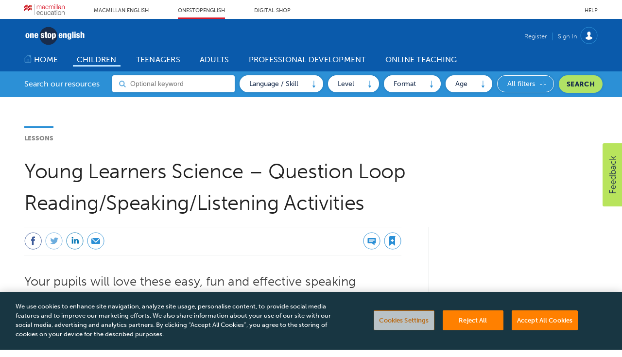

--- FILE ---
content_type: text/html; charset=utf-8
request_url: https://www.onestopenglish.com/lessons/young-learners-science-question-loop-reading/speaking/listening-activities/501073.article
body_size: 37019
content:

<!DOCTYPE html>
<html lang="en">
<head>
	<meta charset="utf-8">
<link rel="preload" as="style" href="/Magazine/core.css?p=7875617668900597">
<link rel="preload" as="script" href="/Magazine/core.js?p=7875617668900597">
	
    

	
	



<title>Young Learners Science – Question Loop Reading/Speaking/Listening Activities | Article | Onestopenglish</title>
<meta name="description" content="Your pupils will love these easy, fun and effective speaking activities that consolidate knowledge of popular CLIL topics such as animals, the human body and plants." />
<meta name="viewport" content="width=device-width, initial-scale=1" />


<meta name="momentnowdate" content="2026-01-19 01:16:13.444"/>
<meta name="momentlocale" content="en-gb"/>
<meta name="momentlocaleformat" content="D MMMM YYYY"/>
<meta name="momentrelative" content="false"/>
<meta name="momentrelativeformat" content="YYYY,MM,DD"/>
<meta name="momentrelativemorethan" content="10"/>

	
    <meta name="pubdate" content="Mon, 18 May 2009 00:00 GMT" />
<link rel="canonical" href="https://www.onestopenglish.com/lessons/young-learners-science-question-loop-reading/speaking/listening-activities/501073.article" />
<meta name="blockthis" content="blockGA" />
<meta name="showwallpaper" content="true" />
<meta name="navcode" content="200126" />
<meta name="primarynavigation" content="Lessons ,CLIL ,Children" />
    <meta property="og:title" content="Young Learners Science – Question Loop Reading/Speaking/Listening Activities" />
<meta property="og:type" content="Article" />
<meta property="og:url" content="https://www.onestopenglish.com/lessons/young-learners-science-question-loop-reading/speaking/listening-activities/501073.article" />
<meta property="og:site_name" content="Onestopenglish" />
<meta property="og:description" content="Your pupils will love these easy, fun and effective speaking activities that consolidate knowledge of popular CLIL topics such as animals, the human body and plants." />
<meta property="og:image:width" content="1024" />
<meta property="og:image:height" content="536" />
<meta property="og:image" content="https://www.onestopenglish.com/Magazine/dest/graphics/social/logo.png?v=1" />
<meta property="og:image:alt" content="Onestopenglish" />

<meta property="twitter:card" content="summary_large_image" />
<meta property="twitter:title" content="Young Learners Science – Question Loop Reading/Speaking/Listening ..." />
<meta property="twitter:description" content="Your pupils will love these easy, fun and effective speaking activities that consolidate knowledge of popular CLIL topics such as animals, the human body and plants." />
<meta property="twitter:image:src" content="https://www.onestopenglish.com/magazine/dest/graphics/social/twitter-logo.png?v=1" />
<meta property="twitter:image:alt" content="Onestopenglish" />

	
<link rel="icon" href="/magazine/dest/graphics/favicons/favicon-32x32.png" />
<!--[if IE]><link rel="shortcut icon" href="/magazine/dest/graphics/favicons/favicon.ico" /><![endif]-->
<link rel="apple-touch-icon-precomposed" href="/magazine/dest/graphics/favicons/apple-touch-icon-precomposed.png" />
<meta name="msapplication-TileImage" content="/magazine/dest/graphics/favicons/mstile-144x144.png" />
<meta name="msapplication-TileColor" content="#ffffff" />
	
	<link href="/Magazine/core.css?p=7875617668900597" rel="stylesheet" type="text/css">
<link href="/Magazine/print.css?p=7875617668900597" rel="stylesheet" type="text/css" media="print">


	
<script src="https://cdnjs.cloudflare.com/ajax/libs/jquery/3.4.1/jquery.min.js" integrity="sha256-CSXorXvZcTkaix6Yvo6HppcZGetbYMGWSFlBw8HfCJo=" crossorigin="anonymous" referrerpolicy="no-referrer"></script>
	
<script>var newLang={"more":{"default":"Show more","searchtype":"Show more","searchdates":"Show more"},"less":{"default":"Show fewer","searchtype":"Show fewer","searchdates":"Show fewer"},"show":{"default":"show"},"hide":{"default":"hide"},"caption":{"show":"show caption","hide":"hide caption"},"carousel":{"play":"play slideshow","pause":"pause slideshow"}};</script>
	
	<script type="text/javascript">
					var IPState = {
					
						useripstate: false,
						useripname: ''
						
					};
				</script>
<script type="text/javascript">
          
					window.dataLayer = window.dataLayer || [];
					window.dataLayer.push({'StoryID':'501073'});
					window.dataLayer.push({'StoryFormatProperty':'N'});
					
					window.dataLayer.push({'StoryCategories':'|Children|Themed resources - Reading: Children|CLIL Lesson Plans (Children)|Science|'});
					
					window.dataLayer.push({'StoryLayout':'Standard'});
					window.dataLayer.push({'StoryWidth':'standard width'});
					
					
					window.dataLayer.push({'StoryLayoutCode':'1'});
					
					window.dataLayer.push({'StoryFormatCode':'1'});
					
					window.dataLayer.push({'StoryTypeCode':'1'});
					
					window.dataLayer.push({'StoryCategoriesCodes':'|22707|150385|500326|500338|'});
					
					window.dataLayer.push({'StoryFullNavPath':'|200001|200034|200039|200126|'});
					       
					window.dataLayer.push({'UserID':undefined});
					window.dataLayer.push({'NavCode':'200126'});
					window.dataLayer.push({'MicrositeNavCode':'-1'});
					window.dataLayer.push({'NavKey':'200126'});
          
          window.dataLayer.push({'NavigationAreaNavCode':'200034'});
          </script>
<script type="text/javascript">
window.dataLayer.push({'AccessQualificationTypeName':'Free access (anonymous users)'});
window.dataLayer.push({'AccessProductCode':'OSEOnline'});
window.dataLayer.push({'AccessProductName':'OSE Subscription'});
window.dataLayer.push({'AccessCount':'1'});
</script>
<script type="text/javascript">
	 window.dataLayer.push({'LoggedIn':'False'});
    window.dataLayer.push({'AccessStatus':'Granted'});
    window.dataLayer.push({'Template':'Story'});
    window.dataLayer.push({'Pubcode':'2'});
    window.dataLayer.push({'PublicationName':'Abacus Demo site'});
    window.dataLayer.push({'Title':'Young Learners Science – Question Loop Reading/Speaking/Listening Activities | Article'});
    window.dataLayer.push({'StoryAccessControl':'Private'});
    window.dataLayer.push({'StoryFormat':'Article'});
    window.dataLayer.push({'StoryType':'Article'});
    window.dataLayer.push({'Headline':'Young Learners Science – Question Loop Reading/Speaking/Listening Activities'});
    window.dataLayer.push({'LongHeadline':undefined});
    window.dataLayer.push({'Intro':undefined});
    window.dataLayer.push({'Catchline':undefined});
    window.dataLayer.push({'Synopsis':undefined});
    window.dataLayer.push({'Standfirst':'Your pupils will love these easy, fun and effective speaking activities that consolidate knowledge of popular CLIL topics such as animals, the human body and plants.'});
    window.dataLayer.push({'Answer':undefined});
    window.dataLayer.push({'Source':undefined});
    window.dataLayer.push({'Refs':undefined});
    window.dataLayer.push({'Class':undefined});
    window.dataLayer.push({'Credits':undefined});
    window.dataLayer.push({'Postscript':undefined});
    window.dataLayer.push({'PrimaryNav':'|Main navigation|Children|CLIL|Lessons|'});
    window.dataLayer.push({'PrimaryNavCurrent':'Lessons'});
    window.dataLayer.push({'PrimaryNavCode':'|200001|200034|200039|200126|'});
    window.dataLayer.push({'PrimaryNavCodeCurrent':'200126'});
    window.dataLayer.push({'Categories':'|Children|Themed resources - Reading: Children|CLIL Lesson Plans (Children)|Science|'});
    window.dataLayer.push({'CategoryCodes':'|22707|150385|500326|500338|'});
    window.dataLayer.push({'Tags':undefined});
    window.dataLayer.push({'Bylines':undefined});
    window.dataLayer.push({'IssueDate':'28-02-2020'});
    window.dataLayer.push({'IssueDateTime':'28-02-2020 12:00:00'});
    window.dataLayer.push({'PublishDate':'18-05-2009'});
    window.dataLayer.push({'PublishDateTime':'18-05-2009 00:00:00'});
    window.dataLayer.push({'BrowseJobsURL':undefined});
	 window.dataLayer.push({'FullNavPath':'|200001|200034|200039|200126|'});
</script>
	<link rel="stylesheet" href="https://use.typekit.net/lgb5rwp.css"/>

<style>


/*OSE-133 - anchor links style*/
a.anchorlink.jumpto { 
	border: 0;
	font-size: .889rem;
	font-weight: 900;
	font-family: museo-sans,sans-serif;
	text-align: center;
	color: #182c4c;
	background-color: #b0e265;
	border-radius: 100px;
	padding: 3px 10px;
	margin: 0px 2px;
	white-space: nowrap;
}
div.boxout { line-height: 1.802rem; } 
a.anchor { position: absolute; left: -9999em; }



/*Temp patch: OSE-38 START*/

.container>.inner-sleeve:not(#colwrapper) .grid .oneColumn .full-width-background.gridLayout p.more {
	border: 1px solid black;
	color: #1B60F4;
	border-radius: 100px;
   text-transform: uppercase;
   text-align: center;
   display: inline-block;
   padding: 14px;
}

.grid .more {
	border: 1px solid black;
	background-color: #f2f0f0;
	color: #1B60F4;
	border-radius: 100px;
   text-transform: uppercase;
   text-align: center;
   display: inline-block;
   padding: 14px;
	margin-top: 8px;
	 margin-bottom: 20px;
    margin-right: 20px;
    margin-left: 20px;
}

.grid .spinBlock.colour2 .more {
	border: 1px solid black;
	background-color: #ffffff;
	color: #1B60F4;
	border-radius: 100px;
   text-transform: uppercase;
   text-align: center;
   display: inline-block;
   padding: 14px;
	 margin-top: 8px;
	 margin-bottom: 20px;
    margin-right: 20px;
    margin-left: 20px;
}

.grid .more a:link {
	color: #1B60F4;
}

.grid .more a:visited {
	color: #1B60F4;
}


.grid .sectionhead a:link {
	font-size: 1.4rem;
	color: #2c90d6;
}

.storyContentWrapper .storytext a:link {
	color: #0000EE;
}

.storyContentWrapper .storytext a:visited {
	color: #0000EE;
}

.grid .sectionhead a:visited {
	font-size: 1.4rem;
	color: #2c90d6;
}
	
.container>.inner-sleeve:not(#colwrapper) .grid .oneColumn div.full-width-background.lightgrey .sleeve .sectionhead h2 {
	border-color: #2c90d6;
	color: #2c90d6;
}

.sectionhead h2 {
	font-size: 1.4rem;
	color: #2c90d6;
	margin-top: 5px

}
.grid .sectionhead h2{
	font-size: 1.4rem;
	color: #2c90d6;
}
/*-- Temp patch: OSE-38 END -- */


/* 13/07/2020 ____ OSE Overwritten Styles - Version 2.1 ______ START*/

/* Tabs without Dropdown */
/* Underline */
.desktopNavigation ul.main > li.home-icon.current:after, 
.desktopNavigation ul.main>li>a>span:after,
.desktopNavigation ul.main>li>span:after{
    background: transparent!important;
}

.desktopNavigation ul.main > li.current > a > span:after, 
.desktopNavigation ul.main > li.home-icon.current:after, 
.desktopNavigation ul.main > li.hasChildren.current>a>span:after{
    background: #B9E1FF!important;
}

.desktopNavigation ul.main>li:hover>a>span:after, 
.desktopNavigation ul.main > li:hover.current > a > span:after, 
.desktopNavigation ul.main > li:hover.hasChildren.current>a>span:after{
    background: #182C4C!important;
    z-index: -1;
    height: 34px!important;
    border-radius: 8px;
    top: -8px!important;
}
.desktopNavigation ul.main > li:hover.home-icon.current:after{
    background: transparent!important;
}

/* Left Border */
.desktopNavigation ul.main > li > a > span{
    /* border-left:1px solid #B9E1FF; */
    border-left:none;  
}
/* Remove leftborder in current and home tabs */
.desktopNavigation ul.main > li.current > a > span,
.desktopNavigation ul.main > li.home-icon.current > a > span{
    border-left:none;
}

/* Add white arrow to text */
.textArrow:before{
      content: ' \25B8';
      /* content: '\25CF'; */
      padding-right:4px;
}

/* Add white circle and align to left white heading */
.desktopNavigation .subnav>ul > li{
    color:#fff!important;
    list-style:disc;
}

/* Subheadings dropdown menu*/
.desktopNavigation .subnav>ul > li > a span{
    text-transform:uppercase;
    font-size:16px;
}
/* Ovewrite blue arrow in dropdown menu links */
.desktopNavigation .subnav>ul > li > ul > li :before{
    background-repeat: no-repeat;
    background: url(/magazine/dest/graphics/output/sprite.css-98f55b24.svgz);
}

#-_415 .sectionhead h2,
#dont-display-me_540 .sectionhead h2, /* Remove 3rd Blue heading from Teenagers page */
#dont-display-me_605 .sectionhead h2, /* Remove Blue heading from Children page */
#dont-display-me_648 .sectionhead h2 /* Remove Blue heading from Professional Development page */
{
    visibility: hidden;
}

#-_415 .sectionhead,
#dont-display-me_540 .sectionhead, /* Remove top border from Teenagers page */
#dont-display-me_605 .sectionhead, /* Remove top border from Children page */
#dont-display-me_648 .sectionhead  /* Remove top border from Professional Development page */
{
	border-top: 3px solid #ffffff;
}

/* Remove maring top from sectionhead */
.grid .spinBlock.colour2 .sectionhead{
    margin-top: 0;
}

/* Resize H1  */
h1{
    font-size: 2.6rem;
	 margin-bottom: 0rem;
}
/* Resize H1 Homepage */
/* Resize H1 Homepage */
#wrapper_sleeve .widget-search-picker-masthead .widget-container .inner-sleeve .widget-search-picker-masthead-container .widget-search-picker-masthead-form .widget-search-picker-masthead-label{
    font-size: 3rem;
}

/* Reduce Heading and Subheading section bottom padding */
.headerWrapper>.titleByline{
    margin-bottom: 16px;
}

#wrapper_sleeve .widget-search-picker-masthead .widget-container .inner-sleeve .widget-search-picker-masthead-container{
    padding-top: 50px;
}

/* breadcrumb */
#section_intro .breadcrumb {
    color: #2c90d6;
	 font-size:0.8rem;
	 font-weight: 700;
    text-transform: uppercase;
}

/* Spin Promo */
.spinPromo {
	margin: 0;
	border: 3px solid #2c90d6
	
}

.spinPromo h3 {
	font-size: 1.4rem;
   color: #2c90d6;
   font-weight: 900;
}

/* Set minimum height in Landing pages grid content, 
e.g. children, teenagers, adults, etc */
#top .grid .twoColumns .twocol.full{
    min-height: 380px;
}

@media screen and (max-width: 768px) {
    h1{
        margin-bottom: 16px;
    }
    .spinPromo {
        margin: 3rem 0;
    }
}
/* ____ OSE Overwritten Styles ______ END */

</style>

<!-- Temp patch: OSE-134 START -->
<style>
.extras.style-two.downloads {
    clear: both;
}
</style>

<!-- Temp patch: OSE-134 END -->
<!-- Temp patch: OSE-149 START -->
<style>
.widget-search-picker-masthead .widget-container .inner-sleeve .widget-search-picker-masthead-container .widget-search-picker-masthead-form .widget-search-picker-masthead-controls .widget-search-picker-masthead-controls-container .widget-search-picker-masthead-dropdown .dropdown-options .dropdown-options-inner .dropdown-option .dropdown-option-checkbox label:focus {
    outline: none;
}
.widget-search-picker-modal .widget-search-picker-modal-dialog .widget-search-picker-modal-content .widget-search-picker-modal-body .widget-search-picker-masthead-container .widget-search-picker-masthead-controls .widget-search-picker-masthead-controls-container .widget-search-picker-masthead-dropdown .dropdown-options .dropdown-options-inner .dropdown-option .dropdown-option-checkbox label:focus {
    outline: none;
}
</style>
<!-- Temp patch: OSE-149 END --><style type="text/css">.inline_image img[width][height]:not(.zoomable-image) {contain: unset;}</style>


<script>
  function getDataLayerVal(keyVal) {
    for (var i = 0; i < window.dataLayer.length; i++) {
      if (dataLayer[i][keyVal] !== undefined) {
        return dataLayer[i][keyVal];
      }
    }
  }
</script>

	

<script>
	var EnhancedAdvertisingConfig = {};
</script>

<!--Global Enhanced Adverts JSON definition from PAGETEXT-->


<script>
	$(window).trigger("wvcfe:globalenhancedadvertsinit", [event, EnhancedAdvertisingConfig]);
	
</script>
	
	
	


	<!-- Abacus GTM -->
<script>(function(w,d,s,l,i){w[l]=w[l]||[];w[l].push({'gtm.start':
new Date().getTime(),event:'gtm.js'});var f=d.getElementsByTagName(s)[0],
j=d.createElement(s),dl=l!='dataLayer'?'&l='+l:'';j.async=true;j.src=
'https://www.googletagmanager.com/gtm.js?id='+i+dl;f.parentNode.insertBefore(j,f);
})(window,document,'script','dataLayer','GTM-NPN4WZG');</script>
<!-- End Abacus GTM -->

<!--FB Domain Verification-->
<meta name="facebook-domain-verification" content="qzt2fa1mmk5d2af0f34r3a4muvfpmd" />
<!-- End FB Domain verfication -->

</head>
<body id="story" class="M1-master js-disabled  story-style-1 story-format-1 story-type-1">
	
	<!-- Abacus GTM (noscript) -->
<noscript><iframe src="https://www.googletagmanager.com/ns.html?id=GTM-NPN4WZG"
height="0" width="0" style="display:none;visibility:hidden"></iframe></noscript>
<!-- End Abacus GTM -->
	
<!--[if lte IE 10]>
<link rel="stylesheet" href="/CSS/dest/notsupported.css">
<div class="notSupported">
	<div class="sleeve">
		<span id="logo" class="vector-icon i-brand-logo i-brand-logo-dims"></span>
		<h2>
			Your browser is not supported
		</h2>
		<p>
			Sorry but it looks as if your browser is out of date. To get the best experience using our site we recommend that you upgrade or switch browsers.
		</p>
		<p class="buttonContainer">
			<a class="button" href="https://www.google.co.uk/webhp?ion=1&espv=2&ie=UTF-8#q=update+my+browser" target="_blank">Find a solution</a>
		</p>
	</div>
</div>
<![endif]-->
	<script type="text/javascript">document.body.className = document.body.className.replace('js-disabled', ''); document.cookie = "_js=1; path=/";</script>
	


	<div id="wrapper">
		
<ul id="skiplinks"><li><a href="#wrapper_sleeve">Skip to main content</a></li><li><a href="#mainnav">Skip to navigation</a></li></ul>
		
<header id="masthead" class="masthead">
	<div class="htmlContent">
  
</div>
	
	
	<div class="header-top container">

	<div class="inner-sleeve header-top-nav">

		<a href="https://www.macmillanenglish.com" class="header-top-nav-logo" title="Macmillan English Home page" target="_blank">
			<span class="ui-logo">

				<svg xmlns="http://www.w3.org/2000/svg" xmlns:xlink="http://www.w3.org/1999/xlink" width="83.125" height="23.015" viewBox="0 0 83.125 23.015">
				  <defs>
					 <linearGradient id="linear-gradient" y1="0.5" x2="1" y2="0.5" gradientUnits="objectBoundingBox">
						<stop offset="0" stop-color="#bf1525"/>
						<stop offset="0.064" stop-color="#bf1525"/>
						<stop offset="0.2" stop-color="#d91b2c"/>
						<stop offset="0.49" stop-color="#e57561"/>
						<stop offset="0.524" stop-color="#bf1525"/>
						<stop offset="0.66" stop-color="#bf1525"/>
						<stop offset="0.684" stop-color="#bf1525"/>
						<stop offset="0.85" stop-color="#e57561"/>
						<stop offset="1" stop-color="#bf1525"/>
					 </linearGradient>
					 <linearGradient id="linear-gradient-2" x1="0" y1="0.515" x2="1" y2="0.5" xlink:href="#linear-gradient"/>
				  </defs>
				  <g id="Group_1527" data-name="Group 1527" transform="translate(3411.587 -127.206)">
					 <path id="path12_1_" d="M83.333-70.718h.585V-93.733h-.585v23.015Z" transform="translate(-3474.551 220.939)" fill="#808184"/>
					 <g id="Group_1526" data-name="Group 1526" transform="translate(-3537 121)">
						<g id="g22_1_" transform="translate(125.413 13.325)">
						  <g id="g24_1_">
							 <path id="path46_1_" d="M4.667-62.346v4.2c2.993-3.888,7.5-5.883,7.5-1.342h0c0,1.927,1.72-.1,3.1-1.2h0c1.927-1.583,4.4-1.411,4.851,1.548h.069v-3.2c0-3.922-2.787-4.3-4.92-2.546h0c-1.342,1.1-3.1,3.131-3.1,1.2h0c0-1.823-.757-2.58-1.823-2.58h0c-1.583-.034-3.888,1.583-5.677,3.922" transform="translate(-4.667 66.269)" fill="url(#linear-gradient)"/>
						  </g>
						</g>
						<g id="g56_1_" transform="translate(125.413 7.772)">
						  <g id="g58_1_">
							 <path id="path80_1_" d="M4.667-83.777v3.956c3.062-3.647,7.5-5.677,7.5-1.135h0c0,1.892,1.72-.1,3.1-1.2h0c1.927-1.583,4.4-1.411,4.851,1.548h.069v-3.2c0-3.922-2.787-4.3-4.92-2.546h0c-1.342,1.1-3.1,3.131-3.1,1.2h0c0-1.823-.757-2.58-1.823-2.58h0c-1.583,0-3.888,1.651-5.677,3.956" transform="translate(-4.667 87.733)" fill="url(#linear-gradient-2)"/>
						  </g>
						</g>
					 </g>
					 <g id="g90_1_" transform="translate(-3385.91 130.647)">
						<path id="path92_1_" d="M-21.057,0a2.571,2.571,0,0,0-1.31.345,2.129,2.129,0,0,0-.9.931,1.519,1.519,0,0,0-.724-.931A2.286,2.286,0,0,0-25.263,0a2.615,2.615,0,0,0-1.413.379,2.94,2.94,0,0,0-.862.965V.207H-28.4v7h.931v-3.9a4.68,4.68,0,0,1,.1-1,1.89,1.89,0,0,1,.379-.793A1.783,1.783,0,0,1-26.366,1a1.953,1.953,0,0,1,.931-.207,1.312,1.312,0,0,1,.655.138,1.546,1.546,0,0,1,.448.345,2.044,2.044,0,0,1,.241.552,4.224,4.224,0,0,1,.069.655V7.2h.931V3.24a4.279,4.279,0,0,1,.1-.931,2.24,2.24,0,0,1,.31-.793,1.686,1.686,0,0,1,.552-.552,1.813,1.813,0,0,1,.9-.207,1.476,1.476,0,0,1,1.241.448,1.942,1.942,0,0,1,.345,1.275V7.17h.931V2.448A2.128,2.128,0,0,0-21.057,0" transform="translate(28.4)" fill="#d91b2c"/>
					 </g>
					 <g id="g94_1_" transform="translate(-3375.107 130.642)">
						<path id="path96_1_" d="M-13.84-9.94v1a1.908,1.908,0,0,1-.207.9,1.665,1.665,0,0,1-.483.689,3.244,3.244,0,0,1-.758.414,2.426,2.426,0,0,1-1.482.069,1.353,1.353,0,0,1-.483-.276,1.379,1.379,0,0,1-.345-.414,1.445,1.445,0,0,1-.138-.552,1.073,1.073,0,0,1,.276-.758,2.276,2.276,0,0,1,.758-.414,4.579,4.579,0,0,1,1.034-.207c.414-.069.793-.138,1.138-.172a3.564,3.564,0,0,0,.414-.1.751.751,0,0,0,.276-.172m1.379,2.93c-.31,0-.448-.138-.448-.483v-3.654a2.652,2.652,0,0,0-.241-1.138,1.654,1.654,0,0,0-.586-.689,2.217,2.217,0,0,0-.827-.345,5,5,0,0,0-2.034.034,2.436,2.436,0,0,0-.9.448,2.36,2.36,0,0,0-.586.724,3.238,3.238,0,0,0-.276,1.069v.034h.931v-.034a1.585,1.585,0,0,1,.517-1.207,2.151,2.151,0,0,1,1.275-.379,4.244,4.244,0,0,1,.689.069,1.476,1.476,0,0,1,.586.207,1.2,1.2,0,0,1,.379.448,1.367,1.367,0,0,1,.138.689,1.53,1.53,0,0,1-.069.448.536.536,0,0,1-.207.276,1.6,1.6,0,0,1-.31.1c-.138.034-.276.034-.448.069-.483.034-.931.1-1.379.138a5.594,5.594,0,0,0-1.207.31,1.988,1.988,0,0,0-.862.621,1.9,1.9,0,0,0-.345,1.172,2.632,2.632,0,0,0,.172.931,2.415,2.415,0,0,0,.517.655,1.966,1.966,0,0,0,.758.379,3.845,3.845,0,0,0,.931.1,3.557,3.557,0,0,0,.9-.1,1.879,1.879,0,0,0,.655-.276,2.251,2.251,0,0,0,.552-.448l.414-.517a1.678,1.678,0,0,0,.034.414,1.943,1.943,0,0,0,.138.414.814.814,0,0,0,.31.276,1.151,1.151,0,0,0,.517.1h.276c.069,0,.172-.034.276-.034h.034v-.793l-.034-.069a.511.511,0,0,1-.241.034" transform="translate(18.667 13.406)" fill="#d91b2c"/>
					 </g>
					 <g id="g98_1_" transform="translate(-3368.055 130.735)">
						<path id="path100_1_" d="M-15.027-13.148a2.981,2.981,0,0,1-.207.793,2.41,2.41,0,0,1-.448.586,2.265,2.265,0,0,1-.586.414,1.8,1.8,0,0,1-.724.138,2,2,0,0,1-1.034-.241,2.322,2.322,0,0,1-.758-.655,2.912,2.912,0,0,1-.448-.931,3.65,3.65,0,0,1-.172-1.069,3.65,3.65,0,0,1,.172-1.069,2.912,2.912,0,0,1,.448-.931,2.322,2.322,0,0,1,.758-.655,2.082,2.082,0,0,1,1.034-.241,1.647,1.647,0,0,1,1.275.448,2.131,2.131,0,0,1,.621,1.207v.034h.931v-.034a2.533,2.533,0,0,0-.931-1.793,2.96,2.96,0,0,0-1.9-.586,3.153,3.153,0,0,0-1.413.31,3.439,3.439,0,0,0-1.034.793,3.475,3.475,0,0,0-.621,1.172,4.835,4.835,0,0,0-.207,1.413,4.67,4.67,0,0,0,.207,1.413,3.475,3.475,0,0,0,.621,1.172,2.964,2.964,0,0,0,1.034.793,3.153,3.153,0,0,0,1.413.31,2.766,2.766,0,0,0,1.965-.724,3.957,3.957,0,0,0,.931-2.068v-.034h-.931Z" transform="translate(20.267 17.733)" fill="#d91b2c"/>
					 </g>
					 <g id="g102_1_" transform="translate(-3360.831 130.647)">
						<path id="path104_1_" d="M-21.057,0a2.571,2.571,0,0,0-1.31.345,2.129,2.129,0,0,0-.9.931,1.519,1.519,0,0,0-.724-.931A2.286,2.286,0,0,0-25.263,0a2.532,2.532,0,0,0-1.413.379,2.94,2.94,0,0,0-.862.965V.207H-28.4v7h.931v-3.9a4.68,4.68,0,0,1,.1-1,2.4,2.4,0,0,1,.345-.793A1.783,1.783,0,0,1-26.4,1,1.861,1.861,0,0,1-25.47.793a1.312,1.312,0,0,1,.655.138,1.546,1.546,0,0,1,.448.345,2.044,2.044,0,0,1,.241.552,4.224,4.224,0,0,1,.069.655V7.2h.931V3.24a4.279,4.279,0,0,1,.1-.931,3.162,3.162,0,0,1,.31-.793A1.686,1.686,0,0,1-22.16.965a1.813,1.813,0,0,1,.9-.207,1.476,1.476,0,0,1,1.241.448,1.942,1.942,0,0,1,.345,1.275V7.17h.931V2.448A2.091,2.091,0,0,0-21.057,0" transform="translate(28.4)" fill="#d91b2c"/>
					 </g>
					 <g id="g106_1_" transform="translate(-3349.343 130.844)">
						<path id="path108_1_" d="M0-20.069H.931v-7H0v7Z" transform="translate(0 27.067)" fill="#d91b2c"/>
					 </g>
					 <g id="g110_1_" transform="translate(-3346.596 128.189)">
						<path id="path112_1_" d="M0-27.681H.931v-9.652H0v9.652Z" transform="translate(0 37.333)" fill="#d91b2c"/>
					 </g>
					 <g id="g114_1_" transform="translate(-3343.848 128.189)">
						<path id="path116_1_" d="M0-27.681H.931v-9.652H0v9.652Z" transform="translate(0 37.333)" fill="#d91b2c"/>
					 </g>
					 <g id="g118_1_" transform="translate(-3341.75 130.642)">
						<path id="path120_1_" d="M-13.742-9.94v1a2.441,2.441,0,0,1-.172.9,2.132,2.132,0,0,1-.517.689,3.244,3.244,0,0,1-.758.414,2.426,2.426,0,0,1-1.482.069,1.353,1.353,0,0,1-.483-.276,1.379,1.379,0,0,1-.345-.414,1.445,1.445,0,0,1-.138-.552,1.016,1.016,0,0,1,.276-.758,2.276,2.276,0,0,1,.758-.414,4.579,4.579,0,0,1,1.034-.207c.414-.069.793-.138,1.138-.172a3.564,3.564,0,0,0,.414-.1.751.751,0,0,0,.276-.172m1.379,2.93c-.31,0-.448-.138-.448-.483v-3.654a2.228,2.228,0,0,0-.241-1.138,1.654,1.654,0,0,0-.586-.689,2.217,2.217,0,0,0-.827-.345,5,5,0,0,0-2.034.034,2.436,2.436,0,0,0-.9.448,2.36,2.36,0,0,0-.586.724,3.239,3.239,0,0,0-.276,1.069v.034h.931v-.034a1.585,1.585,0,0,1,.517-1.207,2.151,2.151,0,0,1,1.275-.379,4.244,4.244,0,0,1,.689.069,1.476,1.476,0,0,1,.586.207.982.982,0,0,1,.379.448,1.288,1.288,0,0,1,.138.689,1.53,1.53,0,0,1-.069.448.536.536,0,0,1-.207.276,1.6,1.6,0,0,1-.31.1c-.138.034-.276.034-.448.069-.483.034-.931.1-1.379.138a5.594,5.594,0,0,0-1.207.31,1.988,1.988,0,0,0-.862.621,1.9,1.9,0,0,0-.31,1.172,2.632,2.632,0,0,0,.172.931,2.415,2.415,0,0,0,.517.655,1.75,1.75,0,0,0,.758.379,3.845,3.845,0,0,0,.931.1,3.557,3.557,0,0,0,.9-.1,1.879,1.879,0,0,0,.655-.276,3,3,0,0,0,.517-.448l.414-.517a1.678,1.678,0,0,0,.034.414,1.944,1.944,0,0,0,.138.414.814.814,0,0,0,.31.276,1.151,1.151,0,0,0,.517.1h.31c.069,0,.172-.034.276-.034h.034v-.793l-.069-.069a.511.511,0,0,1-.241.034" transform="translate(18.533 13.406)" fill="#d91b2c"/>
					 </g>
					 <g id="g122_1_" transform="translate(-3334.184 130.645)">
						<path id="path124_1_" d="M-16.015-4.548a1.832,1.832,0,0,0-.414-.862,2.113,2.113,0,0,0-.793-.517,3.34,3.34,0,0,0-1.241-.207,2.764,2.764,0,0,0-1.379.379,2.145,2.145,0,0,0-.827.931v-1.1H-21.6v7h.931V-3a2.632,2.632,0,0,1,.172-.931,2.1,2.1,0,0,1,.414-.724,1.8,1.8,0,0,1,.655-.483,2.306,2.306,0,0,1,.9-.172,1.846,1.846,0,0,1,.827.172,1.1,1.1,0,0,1,.517.448,1.044,1.044,0,0,1,.31.586,5.658,5.658,0,0,1,.069.793V1.037h.931V-3.444a5.679,5.679,0,0,0-.138-1.1" transform="translate(21.6 6.133)" fill="#d91b2c"/>
					 </g>
					 <g id="g126_1_" transform="translate(-3349.454 128.151)">
						<path id="path128_1_" d="M-1.681,0a.6.6,0,0,0-.586.586.6.6,0,0,0,.586.586A.581.581,0,0,0-1.095.586.6.6,0,0,0-1.681,0" transform="translate(2.267)" fill="#d91b2c"/>
					 </g>
					 <g id="g130_1_" transform="translate(-3386.164 142.423)">
						<path id="path132_1_" d="M-2.669-9.293A2.451,2.451,0,0,1-.394-11.74,2.366,2.366,0,0,1,1.812-9.293Zm2.275-3.24a2.916,2.916,0,0,0-2.448,1.172A4.491,4.491,0,0,0-3.6-8.776C-3.6-6.4-2.393-5.018-.36-5.018a2.891,2.891,0,0,0,3.1-2.551V-7.6H1.812v.034A2.139,2.139,0,0,1-.36-5.777c-1.551,0-2.275-1.344-2.275-2.689H2.812V-8.5a4.392,4.392,0,0,0-1-3.171,3.015,3.015,0,0,0-2.206-.862" transform="translate(3.6 12.533)" fill="#4d4d4f"/>
					 </g>
					 <g id="g134_1_" transform="translate(-3378.991 139.952)">
						<path id="path136_1_" d="M-16.213-17.894c0,2.206-1.275,2.965-2.448,2.965-1.689,0-2.275-1.586-2.275-2.965s.586-2.965,2.275-2.965c1.172,0,2.448.758,2.448,2.965m0-2.31a2.541,2.541,0,0,0-2.448-1.448c-2.379,0-3.206,2.034-3.206,3.757a4.407,4.407,0,0,0,.793,2.654A2.868,2.868,0,0,0-18.661-14.1a2.844,2.844,0,0,0,2.516-1.482v1.275h.862v-9.825h-.931Z" transform="translate(21.867 24.133)" fill="#4d4d4f"/>
					 </g>
					 <g id="g138_1_" transform="translate(-3370.809 142.612)">
						<path id="path140_1_" d="M-13.939-10.776c0,2.068-1.138,2.792-2.068,2.792-1.275,0-1.793-.552-1.862-1.9V-14.5H-18.8v4.585c0,1.793.862,2.723,2.516,2.723A2.6,2.6,0,0,0-13.87-8.6V-7.4h.862v-7.136h-.931Z" transform="translate(18.8 14.533)" fill="#4d4d4f"/>
					 </g>
					 <g id="g142_1_" transform="translate(-3363.807 142.431)">
						<path id="path144_1_" d="M-15.521-13.643a2.069,2.069,0,0,1-2.034,1.965c-1.689,0-2.448-1.551-2.448-2.965,0-1.448.758-2.965,2.448-2.965a1.9,1.9,0,0,1,1.965,1.655v.034h.931v-.034a2.658,2.658,0,0,0-2.9-2.448,3.112,3.112,0,0,0-2.516,1.138,4.225,4.225,0,0,0-.862,2.654,4.225,4.225,0,0,0,.862,2.654,3.217,3.217,0,0,0,2.516,1.138,2.979,2.979,0,0,0,2.965-2.827v-.034l-.931.034Z" transform="translate(20.933 18.4)" fill="#4d4d4f"/>
					 </g>
					 <g id="g146_1_" transform="translate(-3356.684 142.432)">
						<path id="path148_1_" d="M-9.886-11.171l.724-.1a1.444,1.444,0,0,0,.724-.276v1.034a2.114,2.114,0,0,1-.586,1.482,2.554,2.554,0,0,1-1.827.689A1.425,1.425,0,0,1-12.4-9.689c0-1.138,1.241-1.31,2.516-1.482m2.861,2.62a.436.436,0,0,1-.483-.483v-3.723c0-1.517-.9-2.31-2.62-2.31-1.793,0-2.827.862-2.9,2.413v.034h.931v-.034c0-.621.276-1.62,1.862-1.62,1.241,0,1.827.448,1.827,1.413,0,.758-.379.827-1.069.931a1.421,1.421,0,0,0-.414.034c-1.793.207-3.447.379-3.447,2.241,0,1.31.931,2.1,2.413,2.1A2.671,2.671,0,0,0-8.369-8.965c.034,1,.414,1.207,1.034,1.207a1.344,1.344,0,0,0,.552-.069h.034V-8.62l-.034.034a.587.587,0,0,1-.241.034" transform="translate(13.333 15.067)" fill="#4d4d4f"/>
					 </g>
					 <g id="g150_1_" transform="translate(-3349.903 140.506)">
						<path id="path152_1_" d="M-6.228,0h-.931V2.137H-8.4V2.93h1.241V7.722A1.767,1.767,0,0,0-6.814,9a1.671,1.671,0,0,0,1.241.345h.793V8.515h-.034a5.091,5.091,0,0,1-.724.034c-.586-.034-.689-.31-.689-.9V2.93H-4.78V2.137H-6.228Z" transform="translate(8.4)" fill="#4d4d4f"/>
					 </g>
					 <g id="g154_1_" transform="translate(-3342.348 142.409)">
						<path id="path156_1_" d="M-9.688-19.377c-1.689,0-2.448-1.551-2.448-2.965,0-1.448.758-2.965,2.448-2.965s2.448,1.551,2.448,2.965S-8-19.377-9.688-19.377m0-6.757A3.112,3.112,0,0,0-12.2-25a4.225,4.225,0,0,0-.862,2.654,4.225,4.225,0,0,0,.862,2.654,3.189,3.189,0,0,0,2.516,1.1,3.112,3.112,0,0,0,2.516-1.138,4.225,4.225,0,0,0,.862-2.654,4.225,4.225,0,0,0-.862-2.654,3.3,3.3,0,0,0-2.516-1.1" transform="translate(13.067 26.133)" fill="#4d4d4f"/>
					 </g>
					 <g id="g158_1_" transform="translate(-3334.355 142.421)">
						<path id="path160_1_" d="M-9.1,0a2.425,2.425,0,0,0-2.241,1.344V.207h-.931V7.343h.931V3.171A2.2,2.2,0,0,1-9.164.793c1.207,0,1.758.655,1.758,2.1V7.343h.931V2.758C-6.475.862-7.268,0-9.1,0" transform="translate(12.267)" fill="#4d4d4f"/>
					 </g>
					 <g id="g162_1_" transform="translate(-3344.926 140.032)">
						<path id="path164_1_" d="M-1.681,0a.6.6,0,0,0-.586.586.6.6,0,0,0,.586.586A.581.581,0,0,0-1.095.586.6.6,0,0,0-1.681,0m-.483,2.585h.931v7.1h-.931v-7.1Z" transform="translate(2.267)" fill="#4d4d4f"/>
					 </g>
				  </g>
				</svg>
			</span>
		</a> 

		<ul class="header-top-nav-list">
			<li class="header-top-nav-list-item align-items-stretch">
				<a href="https://www.macmillanenglish.com" target="_blank" class="header-top-nav-link">
						Macmillan English
				 </a>
			</li>
			<li class="header-top-nav-list-item align-items-stretch current">
				<a href="https://www.onestopenglish.com/" target="_blank" rel="noopener noreferrer" class=" header-top-nav-link header-top-nav-active-link">
					Onestopenglish
				</a>
				</li>

				<li class="header-top-nav-list-item align-items-stretch">
					<a href="https://macmillaneducation.direct/en-gb/" target="_blank" rel="noopener noreferrer" class="header-top-nav-link">
					Digital Shop
					</a>
				</li>

			</ul> 

			<ul class="header-top-nav-list right-side">
				<li class="header-top-nav-list-item align-items-stretch">
					<a href="https://macmillaneducation.my.site.com/support/contact-us" target="_blank" rel="noopener noreferrer" class="header-top-nav-link">
				Help
				</a>
			</li>
		</ul> 
		
	  </div>
  
  </div>


<!-- 
<div class="leaderboard">
    <div class="ad">
        Insert ad code here
    </div>
</div>
 -->
	<div class="mast container full" role="banner" data-multi-toggle-menu>
		<div class="inner-sleeve" data-menu-open-pushed>
			<div class="mastheadLogo">
    <a href="/">
        <span class="logoIcon">
            <span class="assistive">Site name</span>
        </span>
    </a>
</div>
<div id="print_logo">
    <img src="/magazine/dest/graphics/logo/print_logo.png" alt="" />
</div>
<div class="mastheadMobileLogo">
    <a href="/">
        <span class="logoIcon">
            <span class="assistive">Site name</span>
        </span>
    </a>
</div>
			
			<div class="mastControls">
				<nav data-multi-toggle-item="" class="mastNav loggedout hide"><span class="toggleIcon"><a href="#mastnav" data-toggle-button=""><span class="assistive">Mast navigation</span></a></span><ul id="mastnav" data-toggle-element=""><li><a href="https://account.onestopenglish.com/register?returl=https%3a%2f%2fwww.onestopenglish.com">Register</a></li><li><a class="popup signIn" href="https://www.onestopenglish.com/sign-in">Sign In</a></li></ul></nav>
				
				

<div class="menuToggle">
	<span class="toggleIcon"><a href="#mobilemenu" data-menu-toggle-button=""><span class="assistive">Menu</span></a></span>
</div>
			</div>
		</div>
	</div>
	<div class="menuContainer">
		<div class="mobileMenu" id="mobilemenu">
  <div class="sleeve">
    <a class="menuClose" href="#wrapper">
      <span>Close<span class="assistive"> menu</span></span>
    </a>
    <ul class="main">
      <li class="hasChildren home-icon">
        <a href="https://www.onestopenglish.com/" aria-expanded="false">
          <span>Home</span>
        </a>
        <ul aria-hidden="true" class="subMenu hide">
          <li class="parentBack">
            <a class="toolbar" href="#">
              <span class="header">Back<span class="assistive"> to parent navigation item</span></span>
              <span class="btn backBtn">
                <i></i>
              </span>
            </a>
          </li>
          <li class="parentNav home-icon">
            <a href="https://www.onestopenglish.com/">
              <span>Home</span>
            </a>
          </li>
          <li class="">
            <a href="https://www.onestopenglish.com/home/sample-material">
              <span>Sample material</span>
            </a>
          </li>
        </ul>
      </li>
      <li class="hasChildren ">
        <a href="https://www.onestopenglish.com/children" aria-expanded="false">
          <span>Children</span>
        </a>
        <ul aria-hidden="true" class="subMenu hide">
          <li class="parentBack">
            <a class="toolbar" href="#">
              <span class="header">Back<span class="assistive"> to parent navigation item</span></span>
              <span class="btn backBtn">
                <i></i>
              </span>
            </a>
          </li>
          <li class="parentNav">
            <a href="https://www.onestopenglish.com/children">
              <span>Children</span>
            </a>
          </li>
          <li class="hasChildren ">
            <a href="https://www.onestopenglish.com/children/clil" aria-expanded="false">
              <span>CLIL</span>
            </a>
            <ul aria-hidden="true" class="subMenu hide">
              <li class="parentBack">
                <a class="toolbar" href="#">
                  <span class="header">Back<span class="assistive"> to parent navigation item</span></span>
                  <span class="btn backBtn">
                    <i></i>
                  </span>
                </a>
              </li>
              <li class="parentNav">
                <a href="https://www.onestopenglish.com/children/clil">
                  <span>CLIL</span>
                </a>
              </li>
              <li class="hasChildren ">
                <a href="https://www.onestopenglish.com/children/clil/lessons" aria-expanded="false">
                  <span>Lessons</span>
                </a>
                <ul aria-hidden="true" class="subMenu hide">
                  <li class="parentBack">
                    <a class="toolbar" href="#">
                      <span class="header">Back<span class="assistive"> to parent navigation item</span></span>
                      <span class="btn backBtn">
                        <i></i>
                      </span>
                    </a>
                  </li>
                  <li class="parentNav">
                    <a href="https://www.onestopenglish.com/children/clil/lessons">
                      <span>Lessons</span>
                    </a>
                  </li>
                  <li class="">
                    <a href="https://www.onestopenglish.com/395.more?navcode=200126">
                      <span>Amazing World of Animals</span>
                    </a>
                  </li>
                  <li class="">
                    <a href="https://www.onestopenglish.com/children/clil/lessons/amazing-world-of-food">
                      <span>Amazing World of Food</span>
                    </a>
                  </li>
                  <li class="">
                    <a href="https://www.onestopenglish.com/396.more?navcode=200126">
                      <span>Animals</span>
                    </a>
                  </li>
                  <li class="">
                    <a href="https://www.onestopenglish.com/407.more?navcode=200126">
                      <span>Arts and Crafts</span>
                    </a>
                  </li>
                  <li class="">
                    <a href="https://www.onestopenglish.com/408.more?navcode=200126">
                      <span>Geography</span>
                    </a>
                  </li>
                  <li class="">
                    <a href="https://www.onestopenglish.com/409.more?navcode=200126">
                      <span>History</span>
                    </a>
                  </li>
                  <li class="">
                    <a href="https://www.onestopenglish.com/410.more?navcode=200126">
                      <span>Literature</span>
                    </a>
                  </li>
                  <li class="">
                    <a href="https://www.onestopenglish.com/419.more?navcode=200126">
                      <span>Music</span>
                    </a>
                  </li>
                  <li class="">
                    <a href="https://www.onestopenglish.com/420.more?navcode=200126">
                      <span>Culture</span>
                    </a>
                  </li>
                  <li class="">
                    <a href="https://www.onestopenglish.com/421.more?navcode=200126">
                      <span>Mathematics</span>
                    </a>
                  </li>
                  <li class="">
                    <a href="https://www.onestopenglish.com/422.more?navcode=200126">
                      <span>Science</span>
                    </a>
                  </li>
                  <li class="">
                    <a href="https://www.onestopenglish.com/431.more?navcode=200126">
                      <span>Transport and Communication</span>
                    </a>
                  </li>
                </ul>
              </li>
              <li class="">
                <a href="https://www.onestopenglish.com/children/clil/teaching-tools">
                  <span>Teaching Tools</span>
                </a>
              </li>
            </ul>
          </li>
          <li class="hasChildren ">
            <a href="https://www.onestopenglish.com/children/grammar" aria-expanded="false">
              <span>Grammar</span>
            </a>
            <ul aria-hidden="true" class="subMenu hide">
              <li class="parentBack">
                <a class="toolbar" href="#">
                  <span class="header">Back<span class="assistive"> to parent navigation item</span></span>
                  <span class="btn backBtn">
                    <i></i>
                  </span>
                </a>
              </li>
              <li class="parentNav">
                <a href="https://www.onestopenglish.com/children/grammar">
                  <span>Grammar</span>
                </a>
              </li>
              <li class="">
                <a href="https://www.onestopenglish.com/children/grammar/games">
                  <span>Games</span>
                </a>
              </li>
              <li class="break">
                <a href="https://www.onestopenglish.com/children/grammar/teaching-tools">
                  <span>Teaching Tools</span>
                </a>
              </li>
            </ul>
          </li>
          <li class="">
            <a href="https://www.onestopenglish.com/children/sustainable-development-and-global-citizenship">
              <span>Sustainable Development and Global Citizenship</span>
            </a>
          </li>
          <li class="">
            <a href="https://www.onestopenglish.com/children/support-for-teaching-children">
              <span>Support for Teaching Children</span>
            </a>
          </li>
          <li class="hasChildren ">
            <a href="https://www.onestopenglish.com/children/vocabulary-and-phonics" aria-expanded="false">
              <span>Vocabulary & Phonics</span>
            </a>
            <ul aria-hidden="true" class="subMenu hide">
              <li class="parentBack">
                <a class="toolbar" href="#">
                  <span class="header">Back<span class="assistive"> to parent navigation item</span></span>
                  <span class="btn backBtn">
                    <i></i>
                  </span>
                </a>
              </li>
              <li class="parentNav">
                <a href="https://www.onestopenglish.com/children/vocabulary-and-phonics">
                  <span>Vocabulary & Phonics</span>
                </a>
              </li>
              <li class="hasChildren ">
                <a href="https://www.onestopenglish.com/children/vocabulary-and-phonics/games" aria-expanded="false">
                  <span>Games</span>
                </a>
                <ul aria-hidden="true" class="subMenu hide">
                  <li class="parentBack">
                    <a class="toolbar" href="#">
                      <span class="header">Back<span class="assistive"> to parent navigation item</span></span>
                      <span class="btn backBtn">
                        <i></i>
                      </span>
                    </a>
                  </li>
                  <li class="parentNav">
                    <a href="https://www.onestopenglish.com/children/vocabulary-and-phonics/games">
                      <span>Games</span>
                    </a>
                  </li>
                  <li class="">
                    <a href="https://www.onestopenglish.com/children/vocabulary-and-phonics/games/spelling-bee-games">
                      <span>Spelling Bee Games</span>
                    </a>
                  </li>
                </ul>
              </li>
              <li class="hasChildren ">
                <a href="https://www.onestopenglish.com/children/vocabulary-and-phonics/phonics-and-sounds" aria-expanded="false">
                  <span>Phonics & Sounds</span>
                </a>
                <ul aria-hidden="true" class="subMenu hide">
                  <li class="parentBack">
                    <a class="toolbar" href="#">
                      <span class="header">Back<span class="assistive"> to parent navigation item</span></span>
                      <span class="btn backBtn">
                        <i></i>
                      </span>
                    </a>
                  </li>
                  <li class="parentNav">
                    <a href="https://www.onestopenglish.com/children/vocabulary-and-phonics/phonics-and-sounds">
                      <span>Phonics & Sounds</span>
                    </a>
                  </li>
                  <li class="hasChildren ">
                    <a href="https://www.onestopenglish.com/children/vocabulary-and-phonics/phonics-and-sounds/the-alphabet" aria-expanded="false">
                      <span>The Alphabet</span>
                    </a>
                    <ul aria-hidden="true" class="subMenu hide">
                      <li class="parentBack">
                        <a class="toolbar" href="#">
                          <span class="header">Back<span class="assistive"> to parent navigation item</span></span>
                          <span class="btn backBtn">
                            <i></i>
                          </span>
                        </a>
                      </li>
                      <li class="parentNav">
                        <a href="https://www.onestopenglish.com/children/vocabulary-and-phonics/phonics-and-sounds/the-alphabet">
                          <span>The Alphabet</span>
                        </a>
                      </li>
                      <li class="">
                        <a href="https://www.onestopenglish.com/children/vocabulary-and-phonics/phonics-and-sounds/the-alphabet/onestop-phonics-the-alphabet">
                          <span>Onestop Phonics: The Alphabet</span>
                        </a>
                      </li>
                      <li class="">
                        <a href="https://www.onestopenglish.com/children/vocabulary-and-phonics/phonics-and-sounds/the-alphabet/alphabet-booklet">
                          <span>Alphabet Booklet</span>
                        </a>
                      </li>
                    </ul>
                  </li>
                </ul>
              </li>
              <li class="hasChildren break">
                <a href="https://www.onestopenglish.com/children/vocabulary-and-phonics/teaching-tools" aria-expanded="false">
                  <span>Teaching Tools</span>
                </a>
                <ul aria-hidden="true" class="subMenu hide">
                  <li class="parentBack">
                    <a class="toolbar" href="#">
                      <span class="header">Back<span class="assistive"> to parent navigation item</span></span>
                      <span class="btn backBtn">
                        <i></i>
                      </span>
                    </a>
                  </li>
                  <li class="parentNav break">
                    <a href="https://www.onestopenglish.com/children/vocabulary-and-phonics/teaching-tools">
                      <span>Teaching Tools</span>
                    </a>
                  </li>
                  <li class="">
                    <a href="https://www.onestopenglish.com/children/vocabulary-and-phonics/teaching-tools/interactive-flashcards">
                      <span>Interactive Flashcards</span>
                    </a>
                  </li>
                </ul>
              </li>
            </ul>
          </li>
          <li class="hasChildren ">
            <a href="https://www.onestopenglish.com/children/warmers-and-fillers" aria-expanded="false">
              <span>Warmers & Fillers</span>
            </a>
            <ul aria-hidden="true" class="subMenu hide">
              <li class="parentBack">
                <a class="toolbar" href="#">
                  <span class="header">Back<span class="assistive"> to parent navigation item</span></span>
                  <span class="btn backBtn">
                    <i></i>
                  </span>
                </a>
              </li>
              <li class="parentNav">
                <a href="https://www.onestopenglish.com/children/warmers-and-fillers">
                  <span>Warmers & Fillers</span>
                </a>
              </li>
              <li class="hasChildren ">
                <a href="https://www.onestopenglish.com/children/warmers-and-fillers/games" aria-expanded="false">
                  <span>Games</span>
                </a>
                <ul aria-hidden="true" class="subMenu hide">
                  <li class="parentBack">
                    <a class="toolbar" href="#">
                      <span class="header">Back<span class="assistive"> to parent navigation item</span></span>
                      <span class="btn backBtn">
                        <i></i>
                      </span>
                    </a>
                  </li>
                  <li class="parentNav">
                    <a href="https://www.onestopenglish.com/children/warmers-and-fillers/games">
                      <span>Games</span>
                    </a>
                  </li>
                  <li class="">
                    <a href="https://www.onestopenglish.com/children/warmers-and-fillers/games/playtime">
                      <span>Playtime!</span>
                    </a>
                  </li>
                  <li class="">
                    <a href="https://www.onestopenglish.com/children/warmers-and-fillers/games/young-learner-games">
                      <span>Young Learner Games</span>
                    </a>
                  </li>
                </ul>
              </li>
              <li class="">
                <a href="https://www.onestopenglish.com/570.more?navcode=200037">
                  <span>Songs</span>
                </a>
              </li>
              <li class="hasChildren ">
                <a href="https://www.onestopenglish.com/children/warmers-and-fillers/stories-and-poems" aria-expanded="false">
                  <span>Stories and Poems</span>
                </a>
                <ul aria-hidden="true" class="subMenu hide">
                  <li class="parentBack">
                    <a class="toolbar" href="#">
                      <span class="header">Back<span class="assistive"> to parent navigation item</span></span>
                      <span class="btn backBtn">
                        <i></i>
                      </span>
                    </a>
                  </li>
                  <li class="parentNav">
                    <a href="https://www.onestopenglish.com/children/warmers-and-fillers/stories-and-poems">
                      <span>Stories and Poems</span>
                    </a>
                  </li>
                  <li class="">
                    <a href="https://www.onestopenglish.com/children/warmers-and-fillers/stories-and-poems/selections">
                      <span>Selections</span>
                    </a>
                  </li>
                </ul>
              </li>
              <li class="hasChildren ">
                <a href="https://www.onestopenglish.com/children/warmers-and-fillers/fillers-and-pastimes" aria-expanded="false">
                  <span>Fillers & Pastimes</span>
                </a>
                <ul aria-hidden="true" class="subMenu hide">
                  <li class="parentBack">
                    <a class="toolbar" href="#">
                      <span class="header">Back<span class="assistive"> to parent navigation item</span></span>
                      <span class="btn backBtn">
                        <i></i>
                      </span>
                    </a>
                  </li>
                  <li class="parentNav">
                    <a href="https://www.onestopenglish.com/children/warmers-and-fillers/fillers-and-pastimes">
                      <span>Fillers & Pastimes</span>
                    </a>
                  </li>
                  <li class="">
                    <a href="https://www.onestopenglish.com/children/warmers-and-fillers/fillers-and-pastimes/fun-fillers">
                      <span>Fun Fillers</span>
                    </a>
                  </li>
                  <li class="">
                    <a href="https://www.onestopenglish.com/children/warmers-and-fillers/fillers-and-pastimes/ready-for-school">
                      <span>Ready for School!</span>
                    </a>
                  </li>
                </ul>
              </li>
            </ul>
          </li>
          <li class="hasChildren ">
            <a href="https://www.onestopenglish.com/children/topics-and-themes" aria-expanded="false">
              <span>Topics & Themes</span>
            </a>
            <ul aria-hidden="true" class="subMenu hide">
              <li class="parentBack">
                <a class="toolbar" href="#">
                  <span class="header">Back<span class="assistive"> to parent navigation item</span></span>
                  <span class="btn backBtn">
                    <i></i>
                  </span>
                </a>
              </li>
              <li class="parentNav">
                <a href="https://www.onestopenglish.com/children/topics-and-themes">
                  <span>Topics & Themes</span>
                </a>
              </li>
              <li class="hasChildren ">
                <a href="https://www.onestopenglish.com/children/topics-and-themes/young-learner-topics" aria-expanded="false">
                  <span>Young Learner Topics</span>
                </a>
                <ul aria-hidden="true" class="subMenu hide">
                  <li class="parentBack">
                    <a class="toolbar" href="#">
                      <span class="header">Back<span class="assistive"> to parent navigation item</span></span>
                      <span class="btn backBtn">
                        <i></i>
                      </span>
                    </a>
                  </li>
                  <li class="parentNav">
                    <a href="https://www.onestopenglish.com/children/topics-and-themes/young-learner-topics">
                      <span>Young Learner Topics</span>
                    </a>
                  </li>
                  <li class="">
                    <a href="https://www.onestopenglish.com/children/topics-and-themes/young-learner-topics/young-learner-festivals">
                      <span>Young Learner Festivals</span>
                    </a>
                  </li>
                </ul>
              </li>
              <li class="">
                <a href="https://www.onestopenglish.com/children/topics-and-themes/festival-worksheets">
                  <span>Festival Worksheets</span>
                </a>
              </li>
            </ul>
          </li>
        </ul>
      </li>
      <li class="hasChildren ">
        <a href="https://www.onestopenglish.com/teenagers" aria-expanded="false">
          <span>Teenagers</span>
        </a>
        <ul aria-hidden="true" class="subMenu hide">
          <li class="parentBack">
            <a class="toolbar" href="#">
              <span class="header">Back<span class="assistive"> to parent navigation item</span></span>
              <span class="btn backBtn">
                <i></i>
              </span>
            </a>
          </li>
          <li class="parentNav">
            <a href="https://www.onestopenglish.com/teenagers">
              <span>Teenagers</span>
            </a>
          </li>
          <li class="hasChildren ">
            <a href="https://www.onestopenglish.com/teenagers/clil" aria-expanded="false">
              <span>CLIL</span>
            </a>
            <ul aria-hidden="true" class="subMenu hide">
              <li class="parentBack">
                <a class="toolbar" href="#">
                  <span class="header">Back<span class="assistive"> to parent navigation item</span></span>
                  <span class="btn backBtn">
                    <i></i>
                  </span>
                </a>
              </li>
              <li class="parentNav">
                <a href="https://www.onestopenglish.com/teenagers/clil">
                  <span>CLIL</span>
                </a>
              </li>
              <li class="hasChildren ">
                <a href="https://www.onestopenglish.com/teenagers/clil/lessons" aria-expanded="false">
                  <span>Lessons</span>
                </a>
                <ul aria-hidden="true" class="subMenu hide">
                  <li class="parentBack">
                    <a class="toolbar" href="#">
                      <span class="header">Back<span class="assistive"> to parent navigation item</span></span>
                      <span class="btn backBtn">
                        <i></i>
                      </span>
                    </a>
                  </li>
                  <li class="parentNav">
                    <a href="https://www.onestopenglish.com/teenagers/clil/lessons">
                      <span>Lessons</span>
                    </a>
                  </li>
                  <li class="">
                    <a href="https://www.onestopenglish.com/265.more?navcode=200106">
                      <span>Art and Architecture</span>
                    </a>
                  </li>
                  <li class="">
                    <a href="https://www.onestopenglish.com/266.more?navcode=200106">
                      <span>Business and Tourism</span>
                    </a>
                  </li>
                  <li class="">
                    <a href="https://www.onestopenglish.com/268.more?navcode=200106">
                      <span>Culture</span>
                    </a>
                  </li>
                  <li class="">
                    <a href="https://www.onestopenglish.com/270.more?navcode=200106">
                      <span>Economics</span>
                    </a>
                  </li>
                  <li class="">
                    <a href="https://www.onestopenglish.com/267.more?navcode=200106">
                      <span>Geography and the Environment</span>
                    </a>
                  </li>
                  <li class="">
                    <a href="https://www.onestopenglish.com/264.more?navcode=200106">
                      <span>History</span>
                    </a>
                  </li>
                  <li class="">
                    <a href="https://www.onestopenglish.com/271.more?navcode=200106">
                      <span>Information Technology</span>
                    </a>
                  </li>
                  <li class="">
                    <a href="https://www.onestopenglish.com/272.more?navcode=200106">
                      <span>Mathematics</span>
                    </a>
                  </li>
                  <li class="">
                    <a href="https://www.onestopenglish.com/269.more?navcode=200106">
                      <span>Science and Nature</span>
                    </a>
                  </li>
                  <li class="">
                    <a href="https://www.onestopenglish.com/273.more?navcode=200106">
                      <span>Sport</span>
                    </a>
                  </li>
                  <li class="">
                    <a href="https://www.onestopenglish.com/283.more?navcode=200106">
                      <span>Topic-based Listening Lessons</span>
                    </a>
                  </li>
                </ul>
              </li>
              <li class="hide">
                <a href="https://www.onestopenglish.com/teenagers/clil/teaching-tools">
                  <span>Teaching Tools</span>
                </a>
              </li>
            </ul>
          </li>
          <li class="hasChildren ">
            <a href="https://www.onestopenglish.com/teenagers/exams" aria-expanded="false">
              <span>Exams</span>
            </a>
            <ul aria-hidden="true" class="subMenu hide">
              <li class="parentBack">
                <a class="toolbar" href="#">
                  <span class="header">Back<span class="assistive"> to parent navigation item</span></span>
                  <span class="btn backBtn">
                    <i></i>
                  </span>
                </a>
              </li>
              <li class="parentNav">
                <a href="https://www.onestopenglish.com/teenagers/exams">
                  <span>Exams</span>
                </a>
              </li>
              <li class="hasChildren ">
                <a href="https://www.onestopenglish.com/teenagers/exams/cambridge-english" aria-expanded="false">
                  <span>Cambridge English</span>
                </a>
                <ul aria-hidden="true" class="subMenu hide">
                  <li class="parentBack">
                    <a class="toolbar" href="#">
                      <span class="header">Back<span class="assistive"> to parent navigation item</span></span>
                      <span class="btn backBtn">
                        <i></i>
                      </span>
                    </a>
                  </li>
                  <li class="parentNav">
                    <a href="https://www.onestopenglish.com/teenagers/exams/cambridge-english">
                      <span>Cambridge English</span>
                    </a>
                  </li>
                  <li class="">
                    <a href="https://www.onestopenglish.com/teenagers/exams/cambridge-english/cambridge-english-preliminary-pet">
                      <span>Cambridge English: Preliminary (PET)</span>
                    </a>
                  </li>
                  <li class="">
                    <a href="https://www.onestopenglish.com/teenagers/exams/cambridge-english/cambridge-english-first-fce">
                      <span>Cambridge English: First (FCE)</span>
                    </a>
                  </li>
                  <li class="">
                    <a href="https://www.onestopenglish.com/teenagers/exams/cambridge-english/cambridge-english-proficiency-cpe">
                      <span>Cambridge English: Proficiency (CPE)</span>
                    </a>
                  </li>
                  <li class="">
                    <a href="https://www.onestopenglish.com/teenagers/exams/cambridge-english/cambridge-english-advanced-cae">
                      <span>Cambridge English: Advanced (CAE)</span>
                    </a>
                  </li>
                </ul>
              </li>
              <li class="">
                <a href="https://www.onestopenglish.com/teenagers/exams/ielts">
                  <span>IELTS</span>
                </a>
              </li>
              <li class="">
                <a href="https://www.onestopenglish.com/357.more?navcode=200045">
                  <span>Matura </span>
                </a>
              </li>
              <li class="">
                <a href="https://www.onestopenglish.com/358.more?navcode=200045">
                  <span>TOEIC</span>
                </a>
              </li>
            </ul>
          </li>
          <li class="hasChildren ">
            <a href="https://www.onestopenglish.com/teenagers/general-english" aria-expanded="false">
              <span>General English</span>
            </a>
            <ul aria-hidden="true" class="subMenu hide">
              <li class="parentBack">
                <a class="toolbar" href="#">
                  <span class="header">Back<span class="assistive"> to parent navigation item</span></span>
                  <span class="btn backBtn">
                    <i></i>
                  </span>
                </a>
              </li>
              <li class="parentNav">
                <a href="https://www.onestopenglish.com/teenagers/general-english">
                  <span>General English</span>
                </a>
              </li>
              <li class="">
                <a href="https://www.onestopenglish.com/teenagers/general-english/news-lessons">
                  <span>News Lessons</span>
                </a>
              </li>
              <li class="hasChildren break">
                <a href="https://www.onestopenglish.com/teenagers/general-english/topics-and-themes" aria-expanded="false">
                  <span>Topics and Themes</span>
                </a>
                <ul aria-hidden="true" class="subMenu hide">
                  <li class="parentBack">
                    <a class="toolbar" href="#">
                      <span class="header">Back<span class="assistive"> to parent navigation item</span></span>
                      <span class="btn backBtn">
                        <i></i>
                      </span>
                    </a>
                  </li>
                  <li class="parentNav break">
                    <a href="https://www.onestopenglish.com/teenagers/general-english/topics-and-themes">
                      <span>Topics and Themes</span>
                    </a>
                  </li>
                  <li class="hasChildren ">
                    <a href="https://www.onestopenglish.com/teenagers/general-english/topics-and-themes/beyond-bre" aria-expanded="false">
                      <span>Beyond (BrE)</span>
                    </a>
                    <ul aria-hidden="true" class="subMenu hide">
                      <li class="parentBack">
                        <a class="toolbar" href="#">
                          <span class="header">Back<span class="assistive"> to parent navigation item</span></span>
                          <span class="btn backBtn">
                            <i></i>
                          </span>
                        </a>
                      </li>
                      <li class="parentNav">
                        <a href="https://www.onestopenglish.com/teenagers/general-english/topics-and-themes/beyond-bre">
                          <span>Beyond (BrE)</span>
                        </a>
                      </li>
                      <li class="">
                        <a href="https://www.onestopenglish.com/teenagers/general-english/topics-and-themes/beyond-bre/beyond-arts-and-media">
                          <span>Beyond: Arts and Media</span>
                        </a>
                      </li>
                      <li class="">
                        <a href="https://www.onestopenglish.com/teenagers/general-english/topics-and-themes/beyond-bre/beyond-knowledge">
                          <span>Beyond: Knowledge</span>
                        </a>
                      </li>
                    </ul>
                  </li>
                  <li class="hasChildren ">
                    <a href="https://www.onestopenglish.com/teenagers/general-english/topics-and-themes/go-beyond-ame" aria-expanded="false">
                      <span>Go Beyond (AmE)</span>
                    </a>
                    <ul aria-hidden="true" class="subMenu hide">
                      <li class="parentBack">
                        <a class="toolbar" href="#">
                          <span class="header">Back<span class="assistive"> to parent navigation item</span></span>
                          <span class="btn backBtn">
                            <i></i>
                          </span>
                        </a>
                      </li>
                      <li class="parentNav">
                        <a href="https://www.onestopenglish.com/teenagers/general-english/topics-and-themes/go-beyond-ame">
                          <span>Go Beyond (AmE)</span>
                        </a>
                      </li>
                      <li class="">
                        <a href="https://www.onestopenglish.com/teenagers/general-english/topics-and-themes/go-beyond-ame/go-beyond-arts-and-media">
                          <span>Go Beyond: Arts & Media</span>
                        </a>
                      </li>
                      <li class="">
                        <a href="https://www.onestopenglish.com/teenagers/general-english/topics-and-themes/go-beyond-ame/go-beyond-knowledge">
                          <span>Go Beyond: Knowledge</span>
                        </a>
                      </li>
                    </ul>
                  </li>
                  <li class="">
                    <a href="https://www.onestopenglish.com/teenagers/general-english/topics-and-themes/impressions">
                      <span>Impressions</span>
                    </a>
                  </li>
                </ul>
              </li>
            </ul>
          </li>
          <li class="hasChildren ">
            <a href="https://www.onestopenglish.com/teenagers/grammar" aria-expanded="false">
              <span>Grammar</span>
            </a>
            <ul aria-hidden="true" class="subMenu hide">
              <li class="parentBack">
                <a class="toolbar" href="#">
                  <span class="header">Back<span class="assistive"> to parent navigation item</span></span>
                  <span class="btn backBtn">
                    <i></i>
                  </span>
                </a>
              </li>
              <li class="parentNav">
                <a href="https://www.onestopenglish.com/teenagers/grammar">
                  <span>Grammar</span>
                </a>
              </li>
              <li class="">
                <a href="https://www.onestopenglish.com/teenagers/grammar/games">
                  <span>Games</span>
                </a>
              </li>
              <li class="">
                <a href="https://www.onestopenglish.com/teenagers/grammar/teaching-tools">
                  <span>Teaching Tools</span>
                </a>
              </li>
            </ul>
          </li>
          <li class="hasChildren ">
            <a href="https://www.onestopenglish.com/teenagers/skills" aria-expanded="false">
              <span>Skills</span>
            </a>
            <ul aria-hidden="true" class="subMenu hide">
              <li class="parentBack">
                <a class="toolbar" href="#">
                  <span class="header">Back<span class="assistive"> to parent navigation item</span></span>
                  <span class="btn backBtn">
                    <i></i>
                  </span>
                </a>
              </li>
              <li class="parentNav">
                <a href="https://www.onestopenglish.com/teenagers/skills">
                  <span>Skills</span>
                </a>
              </li>
              <li class="">
                <a href="https://www.onestopenglish.com/teenagers/skills/reading">
                  <span>Reading</span>
                </a>
              </li>
              <li class="hasChildren ">
                <a href="https://www.onestopenglish.com/teenagers/skills/listening" aria-expanded="false">
                  <span>Listening</span>
                </a>
                <ul aria-hidden="true" class="subMenu hide">
                  <li class="parentBack">
                    <a class="toolbar" href="#">
                      <span class="header">Back<span class="assistive"> to parent navigation item</span></span>
                      <span class="btn backBtn">
                        <i></i>
                      </span>
                    </a>
                  </li>
                  <li class="parentNav">
                    <a href="https://www.onestopenglish.com/teenagers/skills/listening">
                      <span>Listening</span>
                    </a>
                  </li>
                  <li class="">
                    <a href="https://www.onestopenglish.com/teenagers/skills/listening/macmillan-readers">
                      <span>Macmillan Readers</span>
                    </a>
                  </li>
                  <li class="">
                    <a href="https://www.onestopenglish.com/teenagers/skills/listening/a-time-to-travel">
                      <span>A Time to Travel</span>
                    </a>
                  </li>
                </ul>
              </li>
              <li class="">
                <a href="https://www.onestopenglish.com/teenagers/skills/writing">
                  <span>Writing</span>
                </a>
              </li>
              <li class="">
                <a href="https://www.onestopenglish.com/teenagers/skills/speaking">
                  <span>Speaking</span>
                </a>
              </li>
              <li class="hasChildren break">
                <a href="https://www.onestopenglish.com/teenagers/skills/life-and-school" aria-expanded="false">
                  <span>Life & School</span>
                </a>
                <ul aria-hidden="true" class="subMenu hide">
                  <li class="parentBack">
                    <a class="toolbar" href="#">
                      <span class="header">Back<span class="assistive"> to parent navigation item</span></span>
                      <span class="btn backBtn">
                        <i></i>
                      </span>
                    </a>
                  </li>
                  <li class="parentNav break">
                    <a href="https://www.onestopenglish.com/teenagers/skills/life-and-school">
                      <span>Life & School</span>
                    </a>
                  </li>
                  <li class="">
                    <a href="https://www.onestopenglish.com/teenagers/skills/life-and-school/skills-for-problem-solving">
                      <span>Skills for Problem Solving</span>
                    </a>
                  </li>
                  <li class="">
                    <a href="https://www.onestopenglish.com/teenagers/skills/life-and-school/digital-skills-for-teens">
                      <span>Digital Skills for Teens</span>
                    </a>
                  </li>
                </ul>
              </li>
            </ul>
          </li>
          <li class="">
            <a href="https://www.onestopenglish.com/teenagers/sustainable-development-and-global-citizenship">
              <span>Sustainable Development and Global Citizenship</span>
            </a>
          </li>
          <li class="">
            <a href="https://www.onestopenglish.com/teenagers/support-for-teaching-teenagers">
              <span>Support for Teaching Teenagers</span>
            </a>
          </li>
          <li class="hasChildren ">
            <a href="https://www.onestopenglish.com/teenagers/vocabulary" aria-expanded="false">
              <span>Vocabulary</span>
            </a>
            <ul aria-hidden="true" class="subMenu hide">
              <li class="parentBack">
                <a class="toolbar" href="#">
                  <span class="header">Back<span class="assistive"> to parent navigation item</span></span>
                  <span class="btn backBtn">
                    <i></i>
                  </span>
                </a>
              </li>
              <li class="parentNav">
                <a href="https://www.onestopenglish.com/teenagers/vocabulary">
                  <span>Vocabulary</span>
                </a>
              </li>
              <li class="">
                <a href="https://www.onestopenglish.com/teenagers/vocabulary/lessons">
                  <span>Lessons</span>
                </a>
              </li>
              <li class="hasChildren ">
                <a href="https://www.onestopenglish.com/teenagers/vocabulary/teaching-tools" aria-expanded="false">
                  <span>Teaching Tools</span>
                </a>
                <ul aria-hidden="true" class="subMenu hide">
                  <li class="parentBack">
                    <a class="toolbar" href="#">
                      <span class="header">Back<span class="assistive"> to parent navigation item</span></span>
                      <span class="btn backBtn">
                        <i></i>
                      </span>
                    </a>
                  </li>
                  <li class="parentNav">
                    <a href="https://www.onestopenglish.com/teenagers/vocabulary/teaching-tools">
                      <span>Teaching Tools</span>
                    </a>
                  </li>
                  <li class="">
                    <a href="https://www.onestopenglish.com/teenagers/vocabulary/teaching-tools/game-cards">
                      <span>Game Cards</span>
                    </a>
                  </li>
                </ul>
              </li>
            </ul>
          </li>
          <li class="hasChildren ">
            <a href="https://www.onestopenglish.com/teenagers/warmers-and-fillers" aria-expanded="false">
              <span>Warmers & Fillers</span>
            </a>
            <ul aria-hidden="true" class="subMenu hide">
              <li class="parentBack">
                <a class="toolbar" href="#">
                  <span class="header">Back<span class="assistive"> to parent navigation item</span></span>
                  <span class="btn backBtn">
                    <i></i>
                  </span>
                </a>
              </li>
              <li class="parentNav">
                <a href="https://www.onestopenglish.com/teenagers/warmers-and-fillers">
                  <span>Warmers & Fillers</span>
                </a>
              </li>
              <li class="hasChildren ">
                <a href="https://www.onestopenglish.com/teenagers/warmers-and-fillers/games" aria-expanded="false">
                  <span>Games</span>
                </a>
                <ul aria-hidden="true" class="subMenu hide">
                  <li class="parentBack">
                    <a class="toolbar" href="#">
                      <span class="header">Back<span class="assistive"> to parent navigation item</span></span>
                      <span class="btn backBtn">
                        <i></i>
                      </span>
                    </a>
                  </li>
                  <li class="parentNav">
                    <a href="https://www.onestopenglish.com/teenagers/warmers-and-fillers/games">
                      <span>Games</span>
                    </a>
                  </li>
                  <li class="">
                    <a href="https://www.onestopenglish.com/teenagers/warmers-and-fillers/games/games">
                      <span>Games</span>
                    </a>
                  </li>
                  <li class="">
                    <a href="https://www.onestopenglish.com/479.more?navcode=200047">
                      <span>Games Teaching Materials</span>
                    </a>
                  </li>
                </ul>
              </li>
              <li class="">
                <a href="https://www.onestopenglish.com/teenagers/warmers-and-fillers/teaching-tools">
                  <span>Teaching Tools</span>
                </a>
              </li>
            </ul>
          </li>
        </ul>
      </li>
      <li class="hasChildren break">
        <a href="https://www.onestopenglish.com/adults" aria-expanded="false">
          <span>Adults</span>
        </a>
        <ul aria-hidden="true" class="subMenu hide">
          <li class="parentBack">
            <a class="toolbar" href="#">
              <span class="header">Back<span class="assistive"> to parent navigation item</span></span>
              <span class="btn backBtn">
                <i></i>
              </span>
            </a>
          </li>
          <li class="parentNav break">
            <a href="https://www.onestopenglish.com/adults">
              <span>Adults</span>
            </a>
          </li>
          <li class="hasChildren ">
            <a href="https://www.onestopenglish.com/adults/business-and-esp" aria-expanded="false">
              <span>Business and ESP</span>
            </a>
            <ul aria-hidden="true" class="subMenu hide">
              <li class="parentBack">
                <a class="toolbar" href="#">
                  <span class="header">Back<span class="assistive"> to parent navigation item</span></span>
                  <span class="btn backBtn">
                    <i></i>
                  </span>
                </a>
              </li>
              <li class="parentNav">
                <a href="https://www.onestopenglish.com/adults/business-and-esp">
                  <span>Business and ESP</span>
                </a>
              </li>
              <li class="hasChildren ">
                <a href="https://www.onestopenglish.com/adults/business-and-esp/business-lesson-plans" aria-expanded="false">
                  <span>Business Lesson Plans</span>
                </a>
                <ul aria-hidden="true" class="subMenu hide">
                  <li class="parentBack">
                    <a class="toolbar" href="#">
                      <span class="header">Back<span class="assistive"> to parent navigation item</span></span>
                      <span class="btn backBtn">
                        <i></i>
                      </span>
                    </a>
                  </li>
                  <li class="parentNav">
                    <a href="https://www.onestopenglish.com/adults/business-and-esp/business-lesson-plans">
                      <span>Business Lesson Plans</span>
                    </a>
                  </li>
                  <li class="">
                    <a href="https://www.onestopenglish.com/adults/business-and-esp/business-lesson-plans/business-skills-bank">
                      <span>Business Skills Bank</span>
                    </a>
                  </li>
                  <li class="">
                    <a href="https://www.onestopenglish.com/adults/business-and-esp/business-lesson-plans/business-top-trumps">
                      <span>Business Top Trumps</span>
                    </a>
                  </li>
                  <li class="">
                    <a href="https://www.onestopenglish.com/adults/business-and-esp/business-lesson-plans/elementary-business-lessons">
                      <span>Elementary Business Lessons</span>
                    </a>
                  </li>
                  <li class="">
                    <a href="https://www.onestopenglish.com/adults/business-and-esp/business-lesson-plans/hr-management">
                      <span>HR Management</span>
                    </a>
                  </li>
                  <li class="">
                    <a href="https://www.onestopenglish.com/adults/business-and-esp/business-lesson-plans/lets-talk-business">
                      <span>Let's Talk Business</span>
                    </a>
                  </li>
                </ul>
              </li>
              <li class="">
                <a href="https://www.onestopenglish.com/adults/business-and-esp/business-news-lessons">
                  <span>Business News Lessons</span>
                </a>
              </li>
              <li class="hasChildren ">
                <a href="https://www.onestopenglish.com/adults/business-and-esp/esp-lesson-plans" aria-expanded="false">
                  <span>ESP Lesson Plans</span>
                </a>
                <ul aria-hidden="true" class="subMenu hide">
                  <li class="parentBack">
                    <a class="toolbar" href="#">
                      <span class="header">Back<span class="assistive"> to parent navigation item</span></span>
                      <span class="btn backBtn">
                        <i></i>
                      </span>
                    </a>
                  </li>
                  <li class="parentNav">
                    <a href="https://www.onestopenglish.com/adults/business-and-esp/esp-lesson-plans">
                      <span>ESP Lesson Plans</span>
                    </a>
                  </li>
                  <li class="">
                    <a href="https://www.onestopenglish.com/adults/business-and-esp/esp-lesson-plans/career-readiness">
                      <span>Career Readiness</span>
                    </a>
                  </li>
                  <li class="">
                    <a href="https://www.onestopenglish.com/adults/business-and-esp/esp-lesson-plans/professional-communication-skills">
                      <span>Professional Communication Skills</span>
                    </a>
                  </li>
                </ul>
              </li>
            </ul>
          </li>
          <li class="">
            <a href="https://www.onestopenglish.com/adults/esol">
              <span>ESOL</span>
            </a>
          </li>
          <li class="hasChildren ">
            <a href="https://www.onestopenglish.com/adults/exams" aria-expanded="false">
              <span>Exams</span>
            </a>
            <ul aria-hidden="true" class="subMenu hide">
              <li class="parentBack">
                <a class="toolbar" href="#">
                  <span class="header">Back<span class="assistive"> to parent navigation item</span></span>
                  <span class="btn backBtn">
                    <i></i>
                  </span>
                </a>
              </li>
              <li class="parentNav">
                <a href="https://www.onestopenglish.com/adults/exams">
                  <span>Exams</span>
                </a>
              </li>
              <li class="hasChildren ">
                <a href="https://www.onestopenglish.com/adults/exams/cambridge-english" aria-expanded="false">
                  <span>Cambridge English </span>
                </a>
                <ul aria-hidden="true" class="subMenu hide">
                  <li class="parentBack">
                    <a class="toolbar" href="#">
                      <span class="header">Back<span class="assistive"> to parent navigation item</span></span>
                      <span class="btn backBtn">
                        <i></i>
                      </span>
                    </a>
                  </li>
                  <li class="parentNav">
                    <a href="https://www.onestopenglish.com/adults/exams/cambridge-english">
                      <span>Cambridge English </span>
                    </a>
                  </li>
                  <li class="">
                    <a href="https://www.onestopenglish.com/adults/exams/cambridge-english-/cambridge-english-preliminary-pet">
                      <span>Cambridge English: Preliminary (PET)</span>
                    </a>
                  </li>
                  <li class="">
                    <a href="https://www.onestopenglish.com/adults/exams/cambridge-english-/cambridge-english-first-fce">
                      <span>Cambridge English: First (FCE)</span>
                    </a>
                  </li>
                  <li class="">
                    <a href="https://www.onestopenglish.com/adults/exams/cambridge-english-/cambridge-english-proficiency-cpe">
                      <span>Cambridge English: Proficiency (CPE)</span>
                    </a>
                  </li>
                  <li class="">
                    <a href="https://www.onestopenglish.com/adults/exams/cambridge-english-/cambridge-english-advanced-cae">
                      <span>Cambridge English: Advanced (CAE)</span>
                    </a>
                  </li>
                  <li class="">
                    <a href="https://www.onestopenglish.com/adults/exams/cambridge-english-/cambridge-english-business-bec">
                      <span>Cambridge English: Business (BEC)</span>
                    </a>
                  </li>
                </ul>
              </li>
              <li class="">
                <a href="https://www.onestopenglish.com/adults/exams/ielts">
                  <span>IELTS</span>
                </a>
              </li>
              <li class="">
                <a href="https://www.onestopenglish.com/187.more?navcode=200051">
                  <span>TOEIC</span>
                </a>
              </li>
              <li class="break">
                <a href="https://www.onestopenglish.com/adults/exams/tkt">
                  <span>TKT</span>
                </a>
              </li>
            </ul>
          </li>
          <li class="hasChildren ">
            <a href="https://www.onestopenglish.com/adults/general-english" aria-expanded="false">
              <span>General English</span>
            </a>
            <ul aria-hidden="true" class="subMenu hide">
              <li class="parentBack">
                <a class="toolbar" href="#">
                  <span class="header">Back<span class="assistive"> to parent navigation item</span></span>
                  <span class="btn backBtn">
                    <i></i>
                  </span>
                </a>
              </li>
              <li class="parentNav">
                <a href="https://www.onestopenglish.com/adults/general-english">
                  <span>General English</span>
                </a>
              </li>
              <li class="">
                <a href="https://www.onestopenglish.com/adults/general-english/news-lessons">
                  <span>News Lessons</span>
                </a>
              </li>
              <li class="hasChildren ">
                <a href="https://www.onestopenglish.com/adults/general-english/topics-and-themes" aria-expanded="false">
                  <span>Topics and Themes</span>
                </a>
                <ul aria-hidden="true" class="subMenu hide">
                  <li class="parentBack">
                    <a class="toolbar" href="#">
                      <span class="header">Back<span class="assistive"> to parent navigation item</span></span>
                      <span class="btn backBtn">
                        <i></i>
                      </span>
                    </a>
                  </li>
                  <li class="parentNav">
                    <a href="https://www.onestopenglish.com/adults/general-english/topics-and-themes">
                      <span>Topics and Themes</span>
                    </a>
                  </li>
                  <li class="">
                    <a href="https://www.onestopenglish.com/adults/general-english/topics-and-themes/everyday-life">
                      <span>Everyday Life</span>
                    </a>
                  </li>
                  <li class="">
                    <a href="https://www.onestopenglish.com/adults/general-english/topics-and-themes/celebrations">
                      <span>Celebrations</span>
                    </a>
                  </li>
                  <li class="">
                    <a href="https://www.onestopenglish.com/adults/general-english/topics-and-themes/topics">
                      <span>Topics</span>
                    </a>
                  </li>
                  <li class="">
                    <a href="https://www.onestopenglish.com/adults/general-english/topics-and-themes/film-and-tv">
                      <span>Film & TV</span>
                    </a>
                  </li>
                </ul>
              </li>
            </ul>
          </li>
          <li class="">
            <a href="https://www.onestopenglish.com/adults/grammar">
              <span>Grammar</span>
            </a>
          </li>
          <li class="hasChildren ">
            <a href="https://www.onestopenglish.com/adults/skills" aria-expanded="false">
              <span>Skills</span>
            </a>
            <ul aria-hidden="true" class="subMenu hide">
              <li class="parentBack">
                <a class="toolbar" href="#">
                  <span class="header">Back<span class="assistive"> to parent navigation item</span></span>
                  <span class="btn backBtn">
                    <i></i>
                  </span>
                </a>
              </li>
              <li class="parentNav">
                <a href="https://www.onestopenglish.com/adults/skills">
                  <span>Skills</span>
                </a>
              </li>
              <li class="hasChildren ">
                <a href="https://www.onestopenglish.com/adults/skills/listening" aria-expanded="false">
                  <span>Listening</span>
                </a>
                <ul aria-hidden="true" class="subMenu hide">
                  <li class="parentBack">
                    <a class="toolbar" href="#">
                      <span class="header">Back<span class="assistive"> to parent navigation item</span></span>
                      <span class="btn backBtn">
                        <i></i>
                      </span>
                    </a>
                  </li>
                  <li class="parentNav">
                    <a href="https://www.onestopenglish.com/adults/skills/listening">
                      <span>Listening</span>
                    </a>
                  </li>
                  <li class="">
                    <a href="https://www.onestopenglish.com/adults/skills/listening/macmillan-readers">
                      <span>Macmillan Readers</span>
                    </a>
                  </li>
                  <li class="hasChildren ">
                    <a href="https://www.onestopenglish.com/adults/skills/listening/live-from-" aria-expanded="false">
                      <span>Live from...</span>
                    </a>
                    <ul aria-hidden="true" class="subMenu hide">
                      <li class="parentBack">
                        <a class="toolbar" href="#">
                          <span class="header">Back<span class="assistive"> to parent navigation item</span></span>
                          <span class="btn backBtn">
                            <i></i>
                          </span>
                        </a>
                      </li>
                      <li class="parentNav">
                        <a href="https://www.onestopenglish.com/adults/skills/listening/live-from-">
                          <span>Live from...</span>
                        </a>
                      </li>
                      <li class="">
                        <a href="https://www.onestopenglish.com/adults/skills/listening/live-from-/live-from-london">
                          <span>Live from London</span>
                        </a>
                      </li>
                    </ul>
                  </li>
                </ul>
              </li>
              <li class="">
                <a href="https://www.onestopenglish.com/adults/skills/reading">
                  <span>Reading</span>
                </a>
              </li>
              <li class="hasChildren ">
                <a href="https://www.onestopenglish.com/adults/skills/speaking" aria-expanded="false">
                  <span>Speaking</span>
                </a>
                <ul aria-hidden="true" class="subMenu hide">
                  <li class="parentBack">
                    <a class="toolbar" href="#">
                      <span class="header">Back<span class="assistive"> to parent navigation item</span></span>
                      <span class="btn backBtn">
                        <i></i>
                      </span>
                    </a>
                  </li>
                  <li class="parentNav">
                    <a href="https://www.onestopenglish.com/adults/skills/speaking">
                      <span>Speaking</span>
                    </a>
                  </li>
                  <li class="">
                    <a href="https://www.onestopenglish.com/adults/skills/speaking/discussion-cards">
                      <span>Discussion Cards</span>
                    </a>
                  </li>
                </ul>
              </li>
              <li class="">
                <a href="https://www.onestopenglish.com/adults/skills/writing-lesson-plans">
                  <span>Writing Lesson Plans</span>
                </a>
              </li>
              <li class="break">
                <a href="https://www.onestopenglish.com/adults/skills/life-skills">
                  <span>Life Skills</span>
                </a>
              </li>
            </ul>
          </li>
          <li class="">
            <a href="https://www.onestopenglish.com/adults/support-for-teaching-adults">
              <span>Support for Teaching Adults</span>
            </a>
          </li>
          <li class="">
            <a href="https://www.onestopenglish.com/adults/sustainable-development-and-global-citizenship">
              <span>Sustainable Development and Global Citizenship</span>
            </a>
          </li>
          <li class="hasChildren ">
            <a href="https://www.onestopenglish.com/adults/vocabulary" aria-expanded="false">
              <span>Vocabulary</span>
            </a>
            <ul aria-hidden="true" class="subMenu hide">
              <li class="parentBack">
                <a class="toolbar" href="#">
                  <span class="header">Back<span class="assistive"> to parent navigation item</span></span>
                  <span class="btn backBtn">
                    <i></i>
                  </span>
                </a>
              </li>
              <li class="parentNav">
                <a href="https://www.onestopenglish.com/adults/vocabulary">
                  <span>Vocabulary</span>
                </a>
              </li>
              <li class="hasChildren ">
                <a href="https://www.onestopenglish.com/adults/vocabulary/vocabulary-lesson-plans" aria-expanded="false">
                  <span>Vocabulary Lesson Plans</span>
                </a>
                <ul aria-hidden="true" class="subMenu hide">
                  <li class="parentBack">
                    <a class="toolbar" href="#">
                      <span class="header">Back<span class="assistive"> to parent navigation item</span></span>
                      <span class="btn backBtn">
                        <i></i>
                      </span>
                    </a>
                  </li>
                  <li class="parentNav">
                    <a href="https://www.onestopenglish.com/adults/vocabulary/vocabulary-lesson-plans">
                      <span>Vocabulary Lesson Plans</span>
                    </a>
                  </li>
                  <li class="">
                    <a href="https://www.onestopenglish.com/adults/vocabulary/vocabulary-lesson-plans/language-for-">
                      <span>Language for...</span>
                    </a>
                  </li>
                </ul>
              </li>
              <li class="">
                <a href="https://www.onestopenglish.com/adults/vocabulary/vocabulary-teaching-materials">
                  <span>Vocabulary Teaching Materials</span>
                </a>
              </li>
              <li class="hasChildren ">
                <a href="https://www.onestopenglish.com/adults/vocabulary/macmillan-dictionary-blog" aria-expanded="false">
                  <span>Macmillan Dictionary Blog</span>
                </a>
                <ul aria-hidden="true" class="subMenu hide">
                  <li class="parentBack">
                    <a class="toolbar" href="#">
                      <span class="header">Back<span class="assistive"> to parent navigation item</span></span>
                      <span class="btn backBtn">
                        <i></i>
                      </span>
                    </a>
                  </li>
                  <li class="parentNav">
                    <a href="https://www.onestopenglish.com/adults/vocabulary/macmillan-dictionary-blog">
                      <span>Macmillan Dictionary Blog</span>
                    </a>
                  </li>
                  <li class="">
                    <a href="https://www.onestopenglish.com/adults/vocabulary/macmillan-dictionary-blog/buzzwords">
                      <span>Buzzwords</span>
                    </a>
                  </li>
                  <li class="">
                    <a href="https://www.onestopenglish.com/adults/vocabulary/macmillan-dictionary-blog/vocabulary-infographics">
                      <span>Vocabulary Infographics</span>
                    </a>
                  </li>
                  <li class="">
                    <a href="https://www.onestopenglish.com/adults/vocabulary/macmillan-dictionary-blog/kahoot-quizzes">
                      <span>Kahoot! Quizzes</span>
                    </a>
                  </li>
                  <li class="">
                    <a href="https://www.onestopenglish.com/adults/vocabulary/macmillan-dictionary-blog/blog-articles">
                      <span>Blog Articles</span>
                    </a>
                  </li>
                </ul>
              </li>
            </ul>
          </li>
        </ul>
      </li>
      <li class="hasChildren ">
        <a href="https://www.onestopenglish.com/professional-development" aria-expanded="false">
          <span>Professional Development</span>
        </a>
        <ul aria-hidden="true" class="subMenu hide">
          <li class="parentBack">
            <a class="toolbar" href="#">
              <span class="header">Back<span class="assistive"> to parent navigation item</span></span>
              <span class="btn backBtn">
                <i></i>
              </span>
            </a>
          </li>
          <li class="parentNav">
            <a href="https://www.onestopenglish.com/professional-development">
              <span>Professional Development</span>
            </a>
          </li>
          <li class="">
            <a href="https://www.onestopenglish.com/professional-development/lesson-share">
              <span>Lesson Share </span>
            </a>
          </li>
          <li class="">
            <a href="https://www.onestopenglish.com/professional-development/methodology-projects-and-activities">
              <span>Methodology: Projects and Activities</span>
            </a>
          </li>
          <li class="">
            <a href="https://www.onestopenglish.com/professional-development/methodology-tips-for-teachers">
              <span>Methodology: Tips for Teachers</span>
            </a>
          </li>
          <li class="">
            <a href="https://www.onestopenglish.com/professional-development/methodology-the-world-of-elt">
              <span>Methodology: The World of ELT</span>
            </a>
          </li>
          <li class="">
            <a href="https://www.onestopenglish.com/professional-development/advancing-learning">
              <span>Advancing Learning</span>
            </a>
          </li>
        </ul>
      </li>
      <li class="">
        <a href="https://www.onestopenglish.com/online-teaching">
          <span>Online Teaching</span>
        </a>
      </li>
    </ul>
    
  </div>
</div>
<div class="mobileMenuClose"></div>
		<div id="mainnav" class="desktopNavigation container" data-menu-open-pushed=""><div class="dropdown vanityPanel"><div class="inner-sleeve"></div></div><div class="inner-sleeve"><ul class="main preJS"><li data-navcode="200002" data-rootnavcode="200002" class="home-icon hasChildren oneSubNav"><a href="https://www.onestopenglish.com/"><span>Home</span></a><div class="dropdown"><div class="inner-sleeve"><ul><li class="subnav"><ul><li data-navcode="200236" data-rootnavcode="200002" class=""><a href="https://www.onestopenglish.com/home/sample-material"><span>Sample material</span></a></li></ul></li></ul></div></div></li><li data-navcode="200034" data-rootnavcode="200034" class="current hasChildren threeSubNav"><a href="https://www.onestopenglish.com/children"><span>Children</span></a><div class="dropdown"><div class="inner-sleeve"><ul><li class="subnav"><ul><li data-navcode="200039" data-rootnavcode="200034" class=""><a href="https://www.onestopenglish.com/children/clil"><span>CLIL</span></a><ul><li data-navcode="200126" data-rootnavcode="200034" class=""><a href="https://www.onestopenglish.com/children/clil/lessons"><span>Lessons</span></a></li><li data-navcode="200128" data-rootnavcode="200034" class=""><a href="https://www.onestopenglish.com/children/clil/teaching-tools"><span>Teaching Tools</span></a></li></ul></li><li data-navcode="200245" data-rootnavcode="200034" class=""><a href="https://www.onestopenglish.com/children/grammar"><span>Grammar</span></a><ul><li data-navcode="200247" data-rootnavcode="200034" class=""><a href="https://www.onestopenglish.com/children/grammar/games"><span>Games</span></a></li><li data-navcode="200248" data-rootnavcode="200034" class="break"><a href="https://www.onestopenglish.com/children/grammar/teaching-tools"><span>Teaching Tools</span></a></li></ul></li></ul></li><li class="subnav"><ul><li data-navcode="200227" data-rootnavcode="200034" class=""><a href="https://www.onestopenglish.com/children/sustainable-development-and-global-citizenship"><span>Sustainable Development and Global Citizenship</span></a></li><li data-navcode="200180" data-rootnavcode="200034" class=""><a href="https://www.onestopenglish.com/children/support-for-teaching-children"><span>Support for Teaching Children</span></a></li><li data-navcode="200035" data-rootnavcode="200034" class=""><a href="https://www.onestopenglish.com/children/vocabulary-and-phonics"><span>Vocabulary & Phonics</span></a><ul><li data-navcode="200249" data-rootnavcode="200034" class=""><a href="https://www.onestopenglish.com/children/vocabulary-and-phonics/games"><span>Games</span></a></li><li data-navcode="200264" data-rootnavcode="200034" class=""><a href="https://www.onestopenglish.com/children/vocabulary-and-phonics/phonics-and-sounds"><span>Phonics & Sounds</span></a></li><li data-navcode="200253" data-rootnavcode="200034" class="break"><a href="https://www.onestopenglish.com/children/vocabulary-and-phonics/teaching-tools"><span>Teaching Tools</span></a></li></ul></li></ul></li><li class="subnav"><ul><li data-navcode="200250" data-rootnavcode="200034" class=""><a href="https://www.onestopenglish.com/children/warmers-and-fillers"><span>Warmers & Fillers</span></a><ul><li data-navcode="200301" data-rootnavcode="200034" class=""><a href="https://www.onestopenglish.com/children/warmers-and-fillers/games"><span>Games</span></a></li><li data-navcode="200183" data-rootnavcode="200034" class=""><a href="https://www.onestopenglish.com/570.more?navcode=200037"><span>Songs</span></a></li><li data-navcode="200036" data-rootnavcode="200034" class=""><a href="https://www.onestopenglish.com/children/warmers-and-fillers/stories-and-poems"><span>Stories and Poems</span></a></li><li data-navcode="200252" data-rootnavcode="200034" class=""><a href="https://www.onestopenglish.com/children/warmers-and-fillers/fillers-and-pastimes"><span>Fillers & Pastimes</span></a></li></ul></li><li data-navcode="200037" data-rootnavcode="200034" class=""><a href="https://www.onestopenglish.com/children/topics-and-themes"><span>Topics & Themes</span></a><ul><li data-navcode="200282" data-rootnavcode="200034" class=""><a href="https://www.onestopenglish.com/children/topics-and-themes/young-learner-topics"><span>Young Learner Topics</span></a></li><li data-navcode="200296" data-rootnavcode="200034" class=""><a href="https://www.onestopenglish.com/children/topics-and-themes/festival-worksheets"><span>Festival Worksheets</span></a></li></ul></li></ul></li></ul></div></div></li><li data-navcode="200040" data-rootnavcode="200040" class="hasChildren threeSubNav"><a href="https://www.onestopenglish.com/teenagers"><span>Teenagers</span></a><div class="dropdown"><div class="inner-sleeve"><ul><li class="subnav"><ul><li data-navcode="200048" data-rootnavcode="200040" class=""><a href="https://www.onestopenglish.com/teenagers/clil"><span>CLIL</span></a><ul><li data-navcode="200106" data-rootnavcode="200040" class=""><a href="https://www.onestopenglish.com/teenagers/clil/lessons"><span>Lessons</span></a></li><li data-navcode="200107" data-rootnavcode="200040" class="hide"><a href="https://www.onestopenglish.com/teenagers/clil/teaching-tools"><span>Teaching Tools</span></a></li></ul></li><li data-navcode="200045" data-rootnavcode="200040" class=""><a href="https://www.onestopenglish.com/teenagers/exams"><span>Exams</span></a><ul><li data-navcode="200116" data-rootnavcode="200040" class=""><a href="https://www.onestopenglish.com/teenagers/exams/cambridge-english"><span>Cambridge English</span></a></li><li data-navcode="200121" data-rootnavcode="200040" class=""><a href="https://www.onestopenglish.com/teenagers/exams/ielts"><span>IELTS</span></a></li><li data-navcode="200187" data-rootnavcode="200040" class=""><a href="https://www.onestopenglish.com/357.more?navcode=200045"><span>Matura </span></a></li><li data-navcode="200188" data-rootnavcode="200040" class=""><a href="https://www.onestopenglish.com/358.more?navcode=200045"><span>TOEIC</span></a></li></ul></li><li data-navcode="200046" data-rootnavcode="200040" class=""><a href="https://www.onestopenglish.com/teenagers/general-english"><span>General English</span></a><ul><li data-navcode="200112" data-rootnavcode="200040" class=""><a href="https://www.onestopenglish.com/teenagers/general-english/news-lessons"><span>News Lessons</span></a></li><li data-navcode="200113" data-rootnavcode="200040" class="break"><a href="https://www.onestopenglish.com/teenagers/general-english/topics-and-themes"><span>Topics and Themes</span></a></li></ul></li></ul></li><li class="subnav"><ul><li data-navcode="200043" data-rootnavcode="200040" class=""><a href="https://www.onestopenglish.com/teenagers/grammar"><span>Grammar</span></a><ul><li data-navcode="200258" data-rootnavcode="200040" class=""><a href="https://www.onestopenglish.com/teenagers/grammar/games"><span>Games</span></a></li><li data-navcode="200259" data-rootnavcode="200040" class=""><a href="https://www.onestopenglish.com/teenagers/grammar/teaching-tools"><span>Teaching Tools</span></a></li></ul></li><li data-navcode="200042" data-rootnavcode="200040" class=""><a href="https://www.onestopenglish.com/teenagers/skills"><span>Skills</span></a><ul><li data-navcode="200122" data-rootnavcode="200040" class=""><a href="https://www.onestopenglish.com/teenagers/skills/reading"><span>Reading</span></a></li><li data-navcode="200124" data-rootnavcode="200040" class=""><a href="https://www.onestopenglish.com/teenagers/skills/listening"><span>Listening</span></a></li><li data-navcode="200123" data-rootnavcode="200040" class=""><a href="https://www.onestopenglish.com/teenagers/skills/writing"><span>Writing</span></a></li><li data-navcode="200125" data-rootnavcode="200040" class=""><a href="https://www.onestopenglish.com/teenagers/skills/speaking"><span>Speaking</span></a></li><li data-navcode="200263" data-rootnavcode="200040" class="break"><a href="https://www.onestopenglish.com/teenagers/skills/life-and-school"><span>Life & School</span></a></li></ul></li></ul></li><li class="subnav"><ul><li data-navcode="200230" data-rootnavcode="200040" class=""><a href="https://www.onestopenglish.com/teenagers/sustainable-development-and-global-citizenship"><span>Sustainable Development and Global Citizenship</span></a></li><li data-navcode="200186" data-rootnavcode="200040" class=""><a href="https://www.onestopenglish.com/teenagers/support-for-teaching-teenagers"><span>Support for Teaching Teenagers</span></a></li><li data-navcode="200044" data-rootnavcode="200040" class=""><a href="https://www.onestopenglish.com/teenagers/vocabulary"><span>Vocabulary</span></a><ul><li data-navcode="200214" data-rootnavcode="200040" class=""><a href="https://www.onestopenglish.com/teenagers/vocabulary/lessons"><span>Lessons</span></a></li><li data-navcode="200261" data-rootnavcode="200040" class=""><a href="https://www.onestopenglish.com/teenagers/vocabulary/teaching-tools"><span>Teaching Tools</span></a></li></ul></li><li data-navcode="200254" data-rootnavcode="200040" class=""><a href="https://www.onestopenglish.com/teenagers/warmers-and-fillers"><span>Warmers & Fillers</span></a><ul><li data-navcode="200047" data-rootnavcode="200040" class=""><a href="https://www.onestopenglish.com/teenagers/warmers-and-fillers/games"><span>Games</span></a></li><li data-navcode="200255" data-rootnavcode="200040" class=""><a href="https://www.onestopenglish.com/teenagers/warmers-and-fillers/teaching-tools"><span>Teaching Tools</span></a></li></ul></li></ul></li></ul></div></div></li><li data-navcode="200041" data-rootnavcode="200041" class="break hasChildren threeSubNav"><a href="https://www.onestopenglish.com/adults"><span>Adults</span></a><div class="dropdown"><div class="inner-sleeve"><ul><li class="subnav"><ul><li data-navcode="200049" data-rootnavcode="200041" class=""><a href="https://www.onestopenglish.com/adults/business-and-esp"><span>Business and ESP</span></a><ul><li data-navcode="200070" data-rootnavcode="200041" class=""><a href="https://www.onestopenglish.com/adults/business-and-esp/business-lesson-plans"><span>Business Lesson Plans</span></a></li><li data-navcode="200067" data-rootnavcode="200041" class=""><a href="https://www.onestopenglish.com/adults/business-and-esp/business-news-lessons"><span>Business News Lessons</span></a></li><li data-navcode="200069" data-rootnavcode="200041" class=""><a href="https://www.onestopenglish.com/adults/business-and-esp/esp-lesson-plans"><span>ESP Lesson Plans</span></a></li></ul></li><li data-navcode="200050" data-rootnavcode="200041" class=""><a href="https://www.onestopenglish.com/adults/esol"><span>ESOL</span></a></li><li data-navcode="200051" data-rootnavcode="200041" class=""><a href="https://www.onestopenglish.com/adults/exams"><span>Exams</span></a><ul><li data-navcode="200078" data-rootnavcode="200041" class=""><a href="https://www.onestopenglish.com/adults/exams/cambridge-english"><span>Cambridge English </span></a></li><li data-navcode="200096" data-rootnavcode="200041" class=""><a href="https://www.onestopenglish.com/adults/exams/ielts"><span>IELTS</span></a></li><li data-navcode="200194" data-rootnavcode="200041" class=""><a href="https://www.onestopenglish.com/187.more?navcode=200051"><span>TOEIC</span></a></li><li data-navcode="200195" data-rootnavcode="200041" class="break"><a href="https://www.onestopenglish.com/adults/exams/tkt"><span>TKT</span></a></li></ul></li></ul></li><li class="subnav"><ul><li data-navcode="200100" data-rootnavcode="200041" class=""><a href="https://www.onestopenglish.com/adults/general-english"><span>General English</span></a><ul><li data-navcode="200101" data-rootnavcode="200041" class=""><a href="https://www.onestopenglish.com/adults/general-english/news-lessons"><span>News Lessons</span></a></li><li data-navcode="200148" data-rootnavcode="200041" class=""><a href="https://www.onestopenglish.com/adults/general-english/topics-and-themes"><span>Topics and Themes</span></a></li></ul></li><li data-navcode="200053" data-rootnavcode="200041" class=""><a href="https://www.onestopenglish.com/adults/grammar"><span>Grammar</span></a></li><li data-navcode="200052" data-rootnavcode="200041" class=""><a href="https://www.onestopenglish.com/adults/skills"><span>Skills</span></a><ul><li data-navcode="200073" data-rootnavcode="200041" class=""><a href="https://www.onestopenglish.com/adults/skills/listening"><span>Listening</span></a></li><li data-navcode="200074" data-rootnavcode="200041" class=""><a href="https://www.onestopenglish.com/adults/skills/reading"><span>Reading</span></a></li><li data-navcode="200076" data-rootnavcode="200041" class=""><a href="https://www.onestopenglish.com/adults/skills/speaking"><span>Speaking</span></a></li><li data-navcode="200075" data-rootnavcode="200041" class=""><a href="https://www.onestopenglish.com/adults/skills/writing-lesson-plans"><span>Writing Lesson Plans</span></a></li><li data-navcode="200099" data-rootnavcode="200041" class="break"><a href="https://www.onestopenglish.com/adults/skills/life-skills"><span>Life Skills</span></a></li></ul></li></ul></li><li class="subnav"><ul><li data-navcode="200192" data-rootnavcode="200041" class=""><a href="https://www.onestopenglish.com/adults/support-for-teaching-adults"><span>Support for Teaching Adults</span></a></li><li data-navcode="200232" data-rootnavcode="200041" class=""><a href="https://www.onestopenglish.com/adults/sustainable-development-and-global-citizenship"><span>Sustainable Development and Global Citizenship</span></a></li><li data-navcode="200054" data-rootnavcode="200041" class=""><a href="https://www.onestopenglish.com/adults/vocabulary"><span>Vocabulary</span></a><ul><li data-navcode="200102" data-rootnavcode="200041" class=""><a href="https://www.onestopenglish.com/adults/vocabulary/vocabulary-lesson-plans"><span>Vocabulary Lesson Plans</span></a></li><li data-navcode="200103" data-rootnavcode="200041" class=""><a href="https://www.onestopenglish.com/adults/vocabulary/vocabulary-teaching-materials"><span>Vocabulary Teaching Materials</span></a></li><li data-navcode="200277" data-rootnavcode="200041" class=""><a href="https://www.onestopenglish.com/adults/vocabulary/macmillan-dictionary-blog"><span>Macmillan Dictionary Blog</span></a></li></ul></li></ul></li></ul></div></div></li><li data-navcode="200055" data-rootnavcode="200055" class="hasChildren oneSubNav"><a href="https://www.onestopenglish.com/professional-development"><span>Professional Development</span></a><div class="dropdown"><div class="inner-sleeve"><ul><li class="subnav"><ul><li data-navcode="200058" data-rootnavcode="200055" class=""><a href="https://www.onestopenglish.com/professional-development/lesson-share"><span>Lesson Share </span></a></li><li data-navcode="200176" data-rootnavcode="200055" class=""><a href="https://www.onestopenglish.com/professional-development/methodology-projects-and-activities"><span>Methodology: Projects and Activities</span></a></li><li data-navcode="200177" data-rootnavcode="200055" class=""><a href="https://www.onestopenglish.com/professional-development/methodology-tips-for-teachers"><span>Methodology: Tips for Teachers</span></a></li><li data-navcode="200185" data-rootnavcode="200055" class=""><a href="https://www.onestopenglish.com/professional-development/methodology-the-world-of-elt"><span>Methodology: The World of ELT</span></a></li><li data-navcode="200316" data-rootnavcode="200055" class=""><a href="https://www.onestopenglish.com/professional-development/advancing-learning"><span>Advancing Learning</span></a></li></ul></li></ul></div></div></li><li data-navcode="200141" data-rootnavcode="200141"><a href="https://www.onestopenglish.com/online-teaching"><span>Online Teaching</span></a></li><li class="more hide"><a href="#mobilemenu" data-menu-toggle-button="" aria-expanded="false"><span>
                More from<span class="assistive"> navigation items</span></span></a></li></ul></div></div><div class="desktopNavigationSpace"></div>
	</div>
</header>


<div data-ajax-load-content="" data-replace-content="true" data-reject-parents="body.widget-search-picker-masthead-hide,body.search-ajax,body#pageNotFound" data-cache-bust="true" data-url="/searchpickerwidget?cachetoken=1&amp;wid=13" class="scrollto-add-offset-">
	<div class="widget widget-search-picker-masthead scrollto-add-offset hiddenappearance">
		<div class="loading-inner-sleeve"></div>
	</div>
</div>
<!-- 
To exclude temaltes from having the search add the template ID.
,body#storyAccess
-->
		<div id="wrapper_sleeve" data-menu-open-pushed>
			
    
    <div class="storyLayout standard"></div>

 

    <div class="headerWrapper">
        






        
        <div class="container titleByline">
            <div class="inner-sleeve">
                <div class="storyPrimaryNav"><a href="https://www.onestopenglish.com/children/clil/lessons">Lessons</a></div>
                
                <div class="story_title">
  <h1>Young Learners Science – Question Loop Reading/Speaking/Listening Activities</h1>
</div>
            </div>
        </div>
    </div>
       


    
    

			<div id="columns" class="container">
				<div id="colwrapper" class="inner-sleeve">
					<div id="colmain" role="main" class="restrictedcontent">
						<div id="content">
							<div id="content_sleeve">
								
    <div class="contentWrapper">
        <div class="storyContentWrapper">
            <div class="pageOptions">
  <ul><!--facebook-->
<li>
<a href="https://www.facebook.com/sharer/sharer.php?u=https%3a%2f%2fwww.onestopenglish.com%2flessons%2fyoung-learners-science-question-loop-reading%2fspeaking%2flistening-activities%2f501073.article&e=Young+Learners+Science+%e2%80%93+Question+Loop+Reading%2fSpeaking%2fListening+Activities"  class="facebook" title="Share this on Facebook" target="_blank"></a>
</li>

<!-- twitter-->
<li>
<a href="https://twitter.com/intent/tweet?text=Young+Learners+Science+%e2%80%93+Question+Loop+Reading%2fSpeaking%2fListening+Activities&url=https%3a%2f%2fwww.onestopenglish.com%2flessons%2fyoung-learners-science-question-loop-reading%2fspeaking%2flistening-activities%2f501073.article" class="twitter" title="Share this on Twitter" target="_blank"></a>
</li>
<!--linked in-->
<li>
<a href="https://www.linkedin.com/cws/share?url=https%3a%2f%2fwww.onestopenglish.com%2flessons%2fyoung-learners-science-question-loop-reading%2fspeaking%2flistening-activities%2f501073.article" class="linkedin" title="Share this on Linked in" target="_blank"></a>
</li>

<li><a href="mailto:?subject=Young Learners Science %E2%80%93 Question Loop Reading/Speaking/Listening Activities&amp;body=https://www.onestopenglish.com/lessons/young-learners-science-question-loop-reading/speaking/listening-activities/501073.article" class="email" title="Email this article"></a></li>
  </ul>
  <ul class="pageOptions_right">
    <li aria-live="polite"><a href="#commentsJump" class="commentButton scrollTo"><div class="commentCount"><span class="commentText commentHidden">No comments</span></div>
        <div class="commentIcon">
        </div></a></li>
    <li class=" last" aria-live="polite" data-cache-bust="true" data-ajax-load-content="" data-url="/501073/bookmark">
    </li>
  </ul>
</div>
            <div class="articleWrapper">
                <div class="articleContent">
                    


                    
                    <div class="standfirst"><p>Your pupils will love these easy, fun and effective speaking activities that consolidate knowledge of popular CLIL topics such as animals, the human body and plants.</p></div><div class="storytext"><p>How do they work? Each pupil receives a strip of paper containing a question or a definition and an answer to a separate question. One pupil begins by reading out their question to the rest of the class.&nbsp;The rest of the class&nbsp;looks at their slips of paper to see if they have the answer.&nbsp;When one pupil spots that they have the answer,&nbsp;they shout it out, then read out their own question. The process continues until the questions loop back to the beginning. Very easy, fun, and effective!<br> <br> Each set of question loops is accompanied by procedural guidance on exactly how to conduct the activity in class.<br> <br> Want to know <a id="alias_100629" class="pagealias" title="Link: How to make your own question loop activities" href="/x_links/100629">how to make your own question loops</a>, on any topic?</p></div><div id="storytext-end" class="storytext-end"></div>
                </div>
            </div>
            
            <div class="htmlContent">
                
            </div>
        </div>
        <div class="topics"><div class="sleeve"><span class="topicsLabel"></span><h2>Topics</h2><ul class="topicsList"><li><a href="/children/22707.subject">Children</a></li></ul></div></div>
	
        
	
        



        <div class="pageOptions">
  <ul><!--facebook-->
<li>
<a href="https://www.facebook.com/sharer/sharer.php?u=https%3a%2f%2fwww.onestopenglish.com%2flessons%2fyoung-learners-science-question-loop-reading%2fspeaking%2flistening-activities%2f501073.article&e=Young+Learners+Science+%e2%80%93+Question+Loop+Reading%2fSpeaking%2fListening+Activities"  class="facebook" title="Share this on Facebook" target="_blank"></a>
</li>

<!-- twitter-->
<li>
<a href="https://twitter.com/intent/tweet?text=Young+Learners+Science+%e2%80%93+Question+Loop+Reading%2fSpeaking%2fListening+Activities&url=https%3a%2f%2fwww.onestopenglish.com%2flessons%2fyoung-learners-science-question-loop-reading%2fspeaking%2flistening-activities%2f501073.article" class="twitter" title="Share this on Twitter" target="_blank"></a>
</li>
<!--linked in-->
<li>
<a href="https://www.linkedin.com/cws/share?url=https%3a%2f%2fwww.onestopenglish.com%2flessons%2fyoung-learners-science-question-loop-reading%2fspeaking%2flistening-activities%2f501073.article" class="linkedin" title="Share this on Linked in" target="_blank"></a>
</li>

<li><a href="mailto:?subject=Young Learners Science %E2%80%93 Question Loop Reading/Speaking/Listening Activities&amp;body=https://www.onestopenglish.com/lessons/young-learners-science-question-loop-reading/speaking/listening-activities/501073.article" class="email" title="Email this article"></a></li>
  </ul>
  <ul class="pageOptions_right">
    <li aria-live="polite"><a href="#commentsJump" class="commentButton scrollTo"><div class="commentCount"><span class="commentText commentHidden">No comments</span></div>
        <div class="commentIcon">
        </div></a></li>
    <li class=" last" aria-live="polite" data-cache-bust="true" data-ajax-load-content="" data-url="/501073/bookmark">
    </li>
  </ul>
</div>
    </div>
    

							</div>
						</div>
					</div>
					<div id="rightcolumn" class="fixedrightcolumn rightcolumn restrictedcontent">
						<div id="rightcolumn_sleeve">
							
    	
    

<!-- 
    BELOW NOT SUPPORT
	Instructions for implementation depending on right or bottom.
	If this in the bottom position then we might need to wrap the code with 
	`
	<div class="container">
		<div class="inner-sleeve">
			// taxanomy-list to go here
		</div>
	</div>
	`


-->




							

<div data-mpu1-reflow></div>
							<div id="rhcreflow-tabletlandscape"></div>
							<div id="rhcreflow-desktop" class="rhc-mostpopular-desktop">
								
								<div class="" data-ajax-load-content="" data-url="/ajax/most?rhs=1&storypage=1" data-reject-parents-mobile="body:not(.enhanced-advertising)" data-reject-parents-desktop="body.story-full-layout:not(.enhanced-advertising)"></div>								
								
							</div>
							<div id="rhcreflow-extra"></div>
							<div id="rhcreflow-extra-end" class="rhcreflow-extra-end"></div>
							
							<!--
<div class="ad">
Insert ad code here
</div>
-->

							
						</div>
					</div>
				</div>
			</div>
			<div class="container bottomAdContainer restrictedcontent">
				<div class="inner-sleeve">
					<div class="bottomAd">
						
					</div>
				</div>
			</div>

			
    <div class="container relatedVideos restrictedcontent">
        <div class="inner-sleeve">
            <div id="videosreflow-tabletportrait"></div>
            <div id="videosreflow-mobile"></div>
        </div>
    </div>
    <div class="container relatedArticles" id="relatedArticles">
  <div class="inner-sleeve">
    <div class="extras relatedarticles restrictedcontent">
      <div class="relatedarticles_sleeve">
        <div class="extras_heading">
          <h3>Related articles</h3>
        </div>
        <div class="extrasStory listBlocks">
          <div class="contentWrapper loadMoreItems" data-load-more-ajax="">
            <ul data-load-more-context="">
              <li class="">
                <a href="https://www.onestopenglish.com/lessons/classifying-materials/551300.article" class="image">
                  <img alt="Photo of different materials, e.g.: plants and minerals." loading="lazy" sizes="(max-width:767px) 100px, (max-width: 1179px) 220px, 280px" src="https://d39eazhratf38c.cloudfront.net/Pictures/100x67/4/1/3/60413_154488_770782.jpg" srcset="https://d39eazhratf38c.cloudfront.net/Pictures/100x67/4/1/3/60413_154488_770782.jpg 100w,https://d39eazhratf38c.cloudfront.net/Pictures/172x115/4/1/3/60413_154488_770782.jpg 172w,https://d39eazhratf38c.cloudfront.net/Pictures/220x148/4/1/3/60413_154488_770782.jpg 220w,https://d39eazhratf38c.cloudfront.net/Pictures/280x188/4/1/3/60413_154488_770782.jpg 280w" width="100" height="67" class="lazyloaded" />
                </a>
                <div class="storyDetails">
                  <a href="https://www.onestopenglish.com/article/1.type" class="storyType">Article</a>
                  <h3>
                    <a href="https://www.onestopenglish.com/lessons/classifying-materials/551300.article">Classifying materials</a>
                  </h3>
                  <p>Is it an animal, plant or mineral? Pupils match the puzzle pieces, fill in a chart and complete sentences to identify the materials used to make everyday objects. Teacher’s notes include ideas for an additional group activity and post-lesson projects.</p>
                </div>
              </li>
              <li class="">
                <div class="storyDetails">
                  <a href="https://www.onestopenglish.com/article/1.type" class="storyType">Article</a>
                  <h3>
                    <a href="https://www.onestopenglish.com/lessons/whats-in-space/551114.article">What's in space?</a>
                  </h3>
                  <p>An activity sheet for children to count the numbers of stars, planets, astronauts and rockets, and then colour the picture.</p>
                </div>
              </li>
              <li class="">
                <div class="storyDetails">
                  <a href="https://www.onestopenglish.com/article/1.type" class="storyType">Article</a>
                  <h3>
                    <a href="https://www.onestopenglish.com/lessons/the-solar-system-the-sun-and-the-planets/551112.article">The solar system: The Sun and the planets</a>
                  </h3>
                  <p>In this lessson plan, pupils learn the names of the planets, their distinguishing characteristics and their order from the Sun.</p>
                </div>
              </li>
            </ul>
            <div class="loadMoreButtonWrapper" data-load-more-button-wrapper="">
              <button type="button" class="button" data-load-more-button="" data-items-offset="3" data-ajax-url="https://www.onestopenglish.com/501073/loadmore?code=ARTICLES" data-items-to-load="8" data-loading-more-text="Loading more articles">
            Load more articles
          </button>
            </div>
          </div>
        </div>
        <div class="fixedrightcolumn rightcolumn">
          <!--
<div class="ad">
Insert ad code here
</div>
-->
        </div>
      </div>
    </div>
  </div>
</div>
<div class="container commentContainer restrictedcontent">
  <div class="inner-sleeve">
    <div class=" extras">
      <a id="commentsJump" class="scrollTarget"></a><div id="commentsHead"><div class="extras_heading"><h3>No comments yet</h3></div></div>
      <div class="extrasStory">
        <div class="contentWrapper">
          <div id="comments_form" class="formbox"><div class="formbox_sleeve"><div class="commentWarningWrapper">
    <div class="commentWarningLeft">
        <span class="commentAvatar"></span>
        <span class="commentWarningText">You're not signed in.</span>
    </div>
    <div class="commentWarningRight">
        <h3>Only registered users can comment on this article.</h3>
            <a class="popup signIn button" href="/sign-in">Sign in</a>
            <a class="button ad-append-return" href="https://account.onestopenglish.com/register">Register</a>
    </div>
</div></div></div>
          <div id="ajaxCommentsList" aria-live="polite" data-cache-bust="true" data-ajax-load-content="" data-url="/0/501073/commentlist?cachetoken=1&amp;fh=1&amp;sort="></div></div>
      </div>
      <div class="fixedrightcolumn rightcolumn"><!--
<div class="ad">
Insert ad code here
</div>
--></div></div>
  </div>
</div>
<div class="container relatedArticles" id="moreArticles">
  <div class="inner-sleeve">
    <div class="extras relatedarticles restrictedcontent">
      <div class="relatedarticles_sleeve">
        <div class="extras_heading">
          <h3>More from Lessons</h3>
        </div>
        <div class="extrasStory listBlocks">
          <div class="contentWrapper loadMoreItems" data-load-more-ajax="">
            <ul data-load-more-context="">
              <li class="">
                <a href="https://www.onestopenglish.com/lessons/classifying-materials/551300.article" class="image">
                  <img alt="Photo of different materials, e.g.: plants and minerals." loading="lazy" sizes="(max-width:767px) 100px, (max-width: 1179px) 220px, 280px" src="https://d39eazhratf38c.cloudfront.net/Pictures/100x67/4/1/3/60413_154488_770782.jpg" srcset="https://d39eazhratf38c.cloudfront.net/Pictures/100x67/4/1/3/60413_154488_770782.jpg 100w,https://d39eazhratf38c.cloudfront.net/Pictures/172x115/4/1/3/60413_154488_770782.jpg 172w,https://d39eazhratf38c.cloudfront.net/Pictures/220x148/4/1/3/60413_154488_770782.jpg 220w,https://d39eazhratf38c.cloudfront.net/Pictures/280x188/4/1/3/60413_154488_770782.jpg 280w" width="100" height="67" class="lazyloaded" />
                </a>
                <div class="storyDetails">
                  <a href="https://www.onestopenglish.com/article/1.type" class="storyType">Article</a>
                  <h3>
                    <a href="https://www.onestopenglish.com/lessons/classifying-materials/551300.article">Classifying materials</a>
                  </h3>
                  <p>Is it an animal, plant or mineral? Pupils match the puzzle pieces, fill in a chart and complete sentences to identify the materials used to make everyday objects. Teacher’s notes include ideas for an additional group activity and post-lesson projects.</p>
                </div>
              </li>
              <li class="">
                <div class="storyDetails">
                  <a href="https://www.onestopenglish.com/article/1.type" class="storyType">Article</a>
                  <h3>
                    <a href="https://www.onestopenglish.com/lessons/whats-in-space/551114.article">What's in space?</a>
                  </h3>
                  <p>An activity sheet for children to count the numbers of stars, planets, astronauts and rockets, and then colour the picture.</p>
                </div>
              </li>
              <li class="">
                <div class="storyDetails">
                  <a href="https://www.onestopenglish.com/article/1.type" class="storyType">Article</a>
                  <h3>
                    <a href="https://www.onestopenglish.com/lessons/the-solar-system-the-sun-and-the-planets/551112.article">The solar system: The Sun and the planets</a>
                  </h3>
                  <p>In this lessson plan, pupils learn the names of the planets, their distinguishing characteristics and their order from the Sun.</p>
                </div>
              </li>
            </ul>
            <div class="loadMoreButtonWrapper" data-load-more-button-wrapper="">
              <button type="button" class="button" data-load-more-button="" data-items-offset="3" data-ajax-url="https://www.onestopenglish.com/501073/loadmore?code=MORE" data-items-to-load="8" data-loading-more-text="Loading more articles">
            Load more articles
          </button>
            </div>
          </div>
        </div>
        <div class="fixedrightcolumn rightcolumn">
          <!--
<div class="ad">
Insert ad code here
</div>
-->
        </div>
      </div>
    </div>
  </div>
</div>


    <div class="container"><div class="inner-sleeve"><div id="rhcreflow-tabletportrait"></div><div id="rhcreflow-mobile"></div></div></div><div id="mobile-drop-zone"></div>


			
			<div class="container storyBottomMostPopularContainer">
				<div class="inner-sleeve">
					<div class="extrasStory">
						<div class="contentWrapper">
							<div class="tab-widget-10" data-ajax-load-content="" data-url="/ajax/most?bottom=1&storypage=1"></div>
						</div>
					</div>
					<div class="fixedrightcolumn rightcolumn">
						
					</div>
				</div>
			</div>
			
			

<div class="footer_ad">
	<div class="footer_ad_strip">
		<div class="ad">
			
		</div>
	</div>
</div>
			
<div id="footer" class="footer" role="contentinfo">
	<div class="container footerTopNavPageText">
		<div class="inner-sleeve">
			<div class="content onestopenglish-community">
	<div class="footer-iu-logo">
		<svg xmlns="http://www.w3.org/2000/svg" width="284" height="192" viewBox="0 0 284 192">
			<g id="Group_1523" data-name="Group 1523" transform="translate(-104 -2896)">
					<circle id="Ellipse_113" data-name="Ellipse 113" cx="45.5" cy="45.5" r="45.5" transform="translate(297 2986)" fill="#6ab1e2"/>
					<circle id="Ellipse_111" data-name="Ellipse 111" cx="95.5" cy="95.5" r="95.5" transform="translate(158 2897)" fill="#2c90d6"/>
					<circle id="Ellipse_112" data-name="Ellipse 112" cx="53.5" cy="53.5" r="53.5" transform="translate(104 2942)" fill="#6ab1e2"/>
					<g id="Group_1165" data-name="Group 1165" transform="translate(125 2966)">
						<ellipse id="Ellipse_72" data-name="Ellipse 72" cx="30" cy="29.7" rx="30" ry="29.7" transform="translate(46.9 0)" fill="#182c4c"/>
						<path id="Path_1612" data-name="Path 1612" d="M6.5,36.9a6.684,6.684,0,0,0,4.1-1.1,4.775,4.775,0,0,0,1.9-3,17.913,17.913,0,0,0,.5-4.2,17.616,17.616,0,0,0-.4-4.2,5.163,5.163,0,0,0-1.8-2.9,7.143,7.143,0,0,0-4.3-1.1,6.684,6.684,0,0,0-4.1,1.1,5.225,5.225,0,0,0-1.9,3A13.449,13.449,0,0,0,0,28.7a17.616,17.616,0,0,0,.4,4.2,5.163,5.163,0,0,0,1.8,2.9A7.359,7.359,0,0,0,6.5,36.9Zm1.8-8.2a17.7,17.7,0,0,1-.3,4c-.2.8-.7,1.2-1.4,1.1a1.387,1.387,0,0,1-1.4-1.2,13.1,13.1,0,0,1-.4-4.1,12.765,12.765,0,0,1,.4-4c.3-.8.7-1.2,1.4-1.2A1.391,1.391,0,0,1,8,24.4,22.393,22.393,0,0,1,8.3,28.7Z" fill="#fff" fill-rule="evenodd"/>
						<path id="Path_1613" data-name="Path 1613" d="M15.1,36.5h4.7V26.2a2.648,2.648,0,0,1,.5-1.7,1.346,1.346,0,0,1,1.2-.5,1.231,1.231,0,0,1,1,.5,2.5,2.5,0,0,1,.4,1.3V36.5h4.7V24.7a4.991,4.991,0,0,0-1-3.3,4.168,4.168,0,0,0-3.1-1.1,4.383,4.383,0,0,0-2.3.6,4.978,4.978,0,0,0-1.5,1.7h-.1V20.7H15.1V36.5Z" fill="#fff" fill-rule="evenodd"/>
						<path id="Path_1614" data-name="Path 1614" d="M34.7,26.7a8.075,8.075,0,0,1,.3-2.5,1.386,1.386,0,0,1,1.5-.9,1.291,1.291,0,0,1,1.3.9,8.075,8.075,0,0,1,.3,2.5Zm8,2.7a31.8,31.8,0,0,0-.3-4.7,5.533,5.533,0,0,0-1.7-3.2c-.9-.8-2.3-1.1-4.2-1.2a7.609,7.609,0,0,0-4,1A5.175,5.175,0,0,0,30.6,24a12.532,12.532,0,0,0-.5,4,30.428,30.428,0,0,0,.3,4.4,5.989,5.989,0,0,0,1.8,3.2,7.085,7.085,0,0,0,4.3,1.3A6.547,6.547,0,0,0,41,35.5a5.894,5.894,0,0,0,1.6-4.4H38.2a4.2,4.2,0,0,1-.5,2.2,1.357,1.357,0,0,1-1.3.7,1.416,1.416,0,0,1-1.4-.9,6.384,6.384,0,0,1-.4-2.7v-1h8.1Z" fill="#fff" fill-rule="evenodd"/>
						<path id="Path_1615" data-name="Path 1615" d="M51,31.5v.7a4.232,4.232,0,0,0,1.4,3.5A7.234,7.234,0,0,0,57,36.9a6.547,6.547,0,0,0,4.5-1.4A4.9,4.9,0,0,0,63,31.7a4.163,4.163,0,0,0-1.2-3.3,6.142,6.142,0,0,0-2.6-1.5c-1-.3-1.8-.6-2.6-.9a1.685,1.685,0,0,1-1.2-1.4,1.493,1.493,0,0,1,.3-1c.2-.3.7-.4,1.3-.4a1.246,1.246,0,0,1,1.1.4,1.809,1.809,0,0,1,.4,1.4v.3h4.2v-.5a4.471,4.471,0,0,0-1.2-3.1c-.8-.9-2.3-1.3-4.5-1.4a6.987,6.987,0,0,0-4.4,1.2A4.394,4.394,0,0,0,51,25.1a5,5,0,0,0,.6,2.6,5.072,5.072,0,0,0,1.9,1.6,21.976,21.976,0,0,0,3.2,1.2,3.5,3.5,0,0,1,1.5.9,1.433,1.433,0,0,1,.4,1,1.366,1.366,0,0,1-.4,1.1A1.656,1.656,0,0,1,57,34a2,2,0,0,1-.9-.2,1.205,1.205,0,0,1-.5-.5,1.884,1.884,0,0,1-.2-.8c0-.3-.1-.6-.1-1Z" fill="#fff" fill-rule="evenodd"/>
						<path id="Path_1616" data-name="Path 1616" d="M65.9,32.4a6.384,6.384,0,0,0,.4,2.7,2.19,2.19,0,0,0,1.3,1.2,8.524,8.524,0,0,0,2.5.3,24.518,24.518,0,0,0,2.7-.2V33.3h-.6A2.133,2.133,0,0,1,71,33a1.609,1.609,0,0,1-.3-1.1V24h2.2V20.7H70.7V16.1H66v4.6H64V24h2v8.4Z" fill="#fff" fill-rule="evenodd"/>
						<path id="Path_1617" data-name="Path 1617" d="M80.2,36.9a6.684,6.684,0,0,0,4.1-1.1,5.225,5.225,0,0,0,1.9-3,17.912,17.912,0,0,0,.5-4.2,17.616,17.616,0,0,0-.4-4.2,4.822,4.822,0,0,0-1.9-2.9,6.936,6.936,0,0,0-4.3-1.1A6.684,6.684,0,0,0,76,21.5a5.225,5.225,0,0,0-1.9,3,17.912,17.912,0,0,0-.5,4.2,17.616,17.616,0,0,0,.4,4.2,5.163,5.163,0,0,0,1.8,2.9A7.941,7.941,0,0,0,80.2,36.9ZM82,28.7a17.7,17.7,0,0,1-.3,4c-.2.8-.7,1.2-1.4,1.1a1.387,1.387,0,0,1-1.4-1.2,13.1,13.1,0,0,1-.4-4.1,12.765,12.765,0,0,1,.4-4c.3-.8.7-1.2,1.4-1.2a1.391,1.391,0,0,1,1.4,1.1A22.393,22.393,0,0,1,82,28.7Z" fill="#fff" fill-rule="evenodd"/>
						<path id="Path_1618" data-name="Path 1618" d="M93.5,28.5a15.594,15.594,0,0,1,.3-3.5,1.387,1.387,0,0,1,1.4-1.2,1.708,1.708,0,0,1,1.6,1.5,16.5,16.5,0,0,1,.3,3.4,15.21,15.21,0,0,1-.3,3.4,1.423,1.423,0,0,1-1.5,1.3c-.8,0-1.3-.5-1.5-1.4A9.1,9.1,0,0,1,93.5,28.5ZM88.8,41.6h4.7V34.8h.1a3.335,3.335,0,0,0,1.6,1.7,4.477,4.477,0,0,0,2,.4,3.841,3.841,0,0,0,2.9-1.1,5.209,5.209,0,0,0,1.3-3,28.074,28.074,0,0,0,.3-4.3q0-4.35-1.2-6.3a3.911,3.911,0,0,0-3.6-1.9,3.649,3.649,0,0,0-2.4.8,3.092,3.092,0,0,0-1,1.6h-.1V20.8H88.9V41.6Z" fill="#fff" fill-rule="evenodd"/>
						<path id="Path_1619" data-name="Path 1619" d="M115.7,26.7a8.074,8.074,0,0,1,.3-2.5,1.386,1.386,0,0,1,1.5-.9,1.291,1.291,0,0,1,1.3.9,8.075,8.075,0,0,1,.3,2.5Zm8,2.7a31.8,31.8,0,0,0-.3-4.7,5.533,5.533,0,0,0-1.7-3.2c-.9-.8-2.3-1.1-4.2-1.2a6.984,6.984,0,0,0-3.9,1,5.175,5.175,0,0,0-1.9,2.7,12.532,12.532,0,0,0-.5,4,30.427,30.427,0,0,0,.3,4.4,5.413,5.413,0,0,0,1.8,3.2,6.861,6.861,0,0,0,4.3,1.3,6.547,6.547,0,0,0,4.5-1.4,5.894,5.894,0,0,0,1.6-4.4h-4.4a5.743,5.743,0,0,1-.4,2.2,1.357,1.357,0,0,1-1.3.7,1.416,1.416,0,0,1-1.4-.9,5.272,5.272,0,0,1-.3-2.7v-1h7.8Z" fill="#fff" fill-rule="evenodd"/>
						<path id="Path_1620" data-name="Path 1620" d="M125.3,36.5H130V26.2a2.648,2.648,0,0,1,.5-1.7,1.346,1.346,0,0,1,1.2-.5,1.231,1.231,0,0,1,1,.5,2.5,2.5,0,0,1,.4,1.3V36.5h4.7V24.7a4.5,4.5,0,0,0-1-3.3,4.168,4.168,0,0,0-3.1-1.1,4.383,4.383,0,0,0-2.3.6,3.53,3.53,0,0,0-1.5,1.7h-.1V20.7h-4.5V36.5Z" fill="#fff" fill-rule="evenodd"/>
						<path id="Path_1621" data-name="Path 1621" d="M145.1,28.4a13.881,13.881,0,0,1,.3-3.2,1.418,1.418,0,0,1,1.5-1.2c.7,0,1.1.4,1.4,1.1a11.913,11.913,0,0,1,.4,3.2,10.363,10.363,0,0,1-.4,3.6,1.3,1.3,0,0,1-1.4.9,1.508,1.508,0,0,1-1.4-.9A10.434,10.434,0,0,1,145.1,28.4Zm3.7-5.5h0a5.936,5.936,0,0,0-1.3-1.8,3.727,3.727,0,0,0-2.5-.7,3.557,3.557,0,0,0-3,1.3,5.858,5.858,0,0,0-1.3,3.1,23.08,23.08,0,0,0-.3,3.7,15.092,15.092,0,0,0,.4,3.9,5.706,5.706,0,0,0,1.4,2.8,3.474,3.474,0,0,0,2.7,1,5.091,5.091,0,0,0,2.2-.5,3.03,3.03,0,0,0,1.5-1.8h.1v1a7.644,7.644,0,0,1-.4,3.1,1.551,1.551,0,0,1-1.5.9,1.483,1.483,0,0,1-.7-.1c-.2-.1-.4-.1-.5-.2a1.38,1.38,0,0,1-.3-.4,4.167,4.167,0,0,1-.2-.6h-4.4a4.158,4.158,0,0,0,1.3,3.1c.9.8,2.4,1.3,4.7,1.3,2.5,0,4.2-.6,5.2-1.6a6.038,6.038,0,0,0,1.4-4.3V20.8h-4.4v2.1Z" fill="#fff" fill-rule="evenodd"/>
						<rect id="Rectangle_1653" data-name="Rectangle 1653" width="4.7" height="20.8" transform="translate(156.2 15.8)" fill="#f0f2f2"/>
						<path id="Path_1622" data-name="Path 1622" d="M163.5,19.1h4.7V15.5h-4.7Zm0,17.4h4.7V20.8h-4.7Z" fill="#fff" fill-rule="evenodd"/>
						<path id="Path_1623" data-name="Path 1623" d="M170,31.5v.7a4.232,4.232,0,0,0,1.4,3.5,7.234,7.234,0,0,0,4.6,1.2,6.547,6.547,0,0,0,4.5-1.4,5.339,5.339,0,0,0,1.6-3.8,4.163,4.163,0,0,0-1.2-3.3,6.811,6.811,0,0,0-2.6-1.5c-1-.3-1.8-.6-2.6-.9a1.685,1.685,0,0,1-1.2-1.4,1.493,1.493,0,0,1,.3-1c.2-.3.7-.4,1.3-.4a1.594,1.594,0,0,1,1.2.4,1.809,1.809,0,0,1,.4,1.4v.3h4.2v-.5a4.471,4.471,0,0,0-1.2-3.1c-.8-.9-2.3-1.3-4.5-1.4a6.987,6.987,0,0,0-4.4,1.2,4.394,4.394,0,0,0-1.6,3.6,5,5,0,0,0,.6,2.6,5.072,5.072,0,0,0,1.9,1.6,21.976,21.976,0,0,0,3.2,1.2c.7.3,1.2.5,1.4.9a1.433,1.433,0,0,1,.4,1,1.366,1.366,0,0,1-.4,1.1,1.728,1.728,0,0,1-1.3.5,2,2,0,0,1-.9-.2,1.205,1.205,0,0,1-.5-.5,1.884,1.884,0,0,1-.2-.8c0-.3-.1-.6-.1-1Z" fill="#fff" fill-rule="evenodd"/>
						<path id="Path_1624" data-name="Path 1624" d="M184.4,36.5h4.7V26.2a2.648,2.648,0,0,1,.5-1.7,1.346,1.346,0,0,1,1.2-.5,1.231,1.231,0,0,1,1,.5,2.5,2.5,0,0,1,.4,1.3V36.5h4.7V24.7a4.515,4.515,0,0,0-1.1-3.3,4.168,4.168,0,0,0-3.1-1.1,4.648,4.648,0,0,0-2.1.5,3.89,3.89,0,0,0-1.5,1.6H189V15.7h-4.7V36.5Z" fill="#fff" fill-rule="evenodd"/>
					</g>
					<circle id="Ellipse_114" data-name="Ellipse 114" cx="35" cy="35" r="35" transform="translate(287 2896)" fill="#248fdc"/>
				</g>
			</svg>
		</div>
		<div class="onestopenglish-community-text">
			<h2><a href="https://account.onestopenglish.com/subscribe"> Join <font color="#2c90d6">onestopenglish</font> today </a></h2>
			<p>
				With more than 700,000 registered users in over 100 countries around the world, Onestopenglish is the number one resource site for English language teachers, providing access to thousands of resources, including lesson plans, worksheets, audio, video and flashcards.
			</p>
		</div>
	</div>

	<div class="footerSocial">
		<div class="footerSocialText">Follow us and connect...</div>
		<ul>
			<li class="footerSocialFacebook">
				<a href="https://www.facebook.com/onestopenglish/" title="Connect with us on Facebook">Connect with us on Facebook</a>
			</li>
			<li class="footerSocialTwitter" title="Connect with us on Twitter">
				<a href="https://twitter.com/onestopenglish">Connect with us on Twitter</a>
			</li>
			<li class="footerSocialYoutube" title="Connect with us on Youtube">
				<a href="https://www.youtube.com/user/macmillanELT">Connect with us on Youtube</a>
			</li>
			<li class="footerSocialEmail" title="Email us">
				<a href="https://macmillaneducation.my.site.com/support/contact-us">Email us</a>
			</li>
		</ul>
	</div>

	<div class="container onestopenglish-info">
		<div class="inner-sleeve">
			<div class="content onestopenglish-info-logo">
				<a href="https://www.macmillanenglish.com/" class="footer-logo" title="Macmillan English Home page">
					<span class="ui-logo">
						 <svg xmlns="http://www.w3.org/2000/svg" xmlns:xlink="http://www.w3.org/1999/xlink" width="114.109" height="31.557" viewBox="0 0 114.109 31.557">
						  <g id="Group_1530" data-name="Group 1530" transform="translate(-2500 -5186.804)">
							 <path id="path12_1_" d="M83.333-62.176h.8V-93.733h-.8v31.557Z" transform="translate(2444.729 5280.537)" fill="#808184"/>
							 <g id="g90_1_" transform="translate(2535.339 5191.522)">
								<path id="path92_1_" d="M-18.332,0a3.525,3.525,0,0,0-1.8.473,2.919,2.919,0,0,0-1.229,1.276A2.083,2.083,0,0,0-22.35.473,3.135,3.135,0,0,0-24.1,0a3.586,3.586,0,0,0-1.938.52,4.032,4.032,0,0,0-1.182,1.323V.284H-28.4v9.6h1.276V4.538a6.417,6.417,0,0,1,.142-1.371,2.591,2.591,0,0,1,.52-1.087,2.444,2.444,0,0,1,.851-.709,2.678,2.678,0,0,1,1.276-.284,1.8,1.8,0,0,1,.9.189,2.12,2.12,0,0,1,.614.473,2.8,2.8,0,0,1,.331.756,5.791,5.791,0,0,1,.095.9V9.879h1.276V4.443a5.867,5.867,0,0,1,.142-1.276,3.071,3.071,0,0,1,.425-1.087,2.312,2.312,0,0,1,.756-.756,2.486,2.486,0,0,1,1.229-.284,2.024,2.024,0,0,1,1.7.614A2.662,2.662,0,0,1-16.394,3.4V9.831h1.276V3.356C-15.118,1.134-16.205,0-18.332,0" transform="translate(28.4)" fill="#d91b2c"/>
							 </g>
							 <g id="g94_1_" transform="translate(2550.152 5191.516)">
								<path id="path96_1_" d="M-12.049-8.654v1.371a2.617,2.617,0,0,1-.284,1.229,2.283,2.283,0,0,1-.662.945,4.448,4.448,0,0,1-1.04.567,3.327,3.327,0,0,1-2.032.095,1.855,1.855,0,0,1-.662-.378,1.891,1.891,0,0,1-.473-.567,1.982,1.982,0,0,1-.189-.756,1.471,1.471,0,0,1,.378-1.04,3.12,3.12,0,0,1,1.04-.567,6.278,6.278,0,0,1,1.418-.284c.567-.095,1.087-.189,1.56-.236a4.886,4.886,0,0,0,.567-.142,1.029,1.029,0,0,0,.378-.236m1.891,4.018c-.425,0-.614-.189-.614-.662v-5.01a3.637,3.637,0,0,0-.331-1.56,2.267,2.267,0,0,0-.8-.945,3.04,3.04,0,0,0-1.134-.473,6.856,6.856,0,0,0-2.789.047,3.339,3.339,0,0,0-1.229.614,3.235,3.235,0,0,0-.8.993,4.44,4.44,0,0,0-.378,1.465v.047h1.276v-.047a2.173,2.173,0,0,1,.709-1.654,2.95,2.95,0,0,1,1.749-.52,5.819,5.819,0,0,1,.945.095,2.024,2.024,0,0,1,.8.284,1.646,1.646,0,0,1,.52.614,1.875,1.875,0,0,1,.189.945,2.1,2.1,0,0,1-.095.614.735.735,0,0,1-.284.378,2.2,2.2,0,0,1-.425.142c-.189.047-.378.047-.614.095-.662.047-1.276.142-1.891.189a7.671,7.671,0,0,0-1.654.425,2.726,2.726,0,0,0-1.182.851A2.6,2.6,0,0,0-18.667-6.1a3.609,3.609,0,0,0,.236,1.276,3.311,3.311,0,0,0,.709.9,2.7,2.7,0,0,0,1.04.52,5.272,5.272,0,0,0,1.276.142,4.877,4.877,0,0,0,1.229-.142,2.576,2.576,0,0,0,.9-.378,3.086,3.086,0,0,0,.756-.614l.567-.709a2.3,2.3,0,0,0,.047.567,2.665,2.665,0,0,0,.189.567,1.116,1.116,0,0,0,.425.378,1.578,1.578,0,0,0,.709.142h.378c.095,0,.236-.047.378-.047h.047V-4.589l-.047-.095a.7.7,0,0,1-.331.047" transform="translate(18.667 13.406)" fill="#d91b2c"/>
							 </g>
							 <g id="g98_1_" transform="translate(2559.821 5191.644)">
								<path id="path100_1_" d="M-13.082-11.447a4.088,4.088,0,0,1-.284,1.087,3.3,3.3,0,0,1-.614.8,3.105,3.105,0,0,1-.8.567,2.468,2.468,0,0,1-.993.189,2.738,2.738,0,0,1-1.418-.331,3.184,3.184,0,0,1-1.04-.9,3.993,3.993,0,0,1-.614-1.276,5,5,0,0,1-.236-1.465,5,5,0,0,1,.236-1.465,3.993,3.993,0,0,1,.614-1.276,3.184,3.184,0,0,1,1.04-.9,2.855,2.855,0,0,1,1.418-.331,2.258,2.258,0,0,1,1.749.614,2.922,2.922,0,0,1,.851,1.654v.047H-11.9v-.047a3.473,3.473,0,0,0-1.276-2.458,4.059,4.059,0,0,0-2.6-.8,4.323,4.323,0,0,0-1.938.425,4.716,4.716,0,0,0-1.418,1.087,4.764,4.764,0,0,0-.851,1.607,6.63,6.63,0,0,0-.284,1.938,6.4,6.4,0,0,0,.284,1.938,4.764,4.764,0,0,0,.851,1.607,4.064,4.064,0,0,0,1.418,1.087,4.323,4.323,0,0,0,1.938.425,3.793,3.793,0,0,0,2.694-.993,5.426,5.426,0,0,0,1.276-2.836v-.047h-1.276Z" transform="translate(20.267 17.733)" fill="#d91b2c"/>
							 </g>
							 <g id="g102_1_" transform="translate(2569.726 5191.522)">
								<path id="path104_1_" d="M-18.332,0a3.525,3.525,0,0,0-1.8.473,2.919,2.919,0,0,0-1.229,1.276A2.083,2.083,0,0,0-22.35.473,3.135,3.135,0,0,0-24.1,0a3.472,3.472,0,0,0-1.938.52,4.032,4.032,0,0,0-1.182,1.323V.284H-28.4v9.6h1.276V4.538a6.417,6.417,0,0,1,.142-1.371,3.286,3.286,0,0,1,.473-1.087,2.444,2.444,0,0,1,.851-.709,2.551,2.551,0,0,1,1.276-.284,1.8,1.8,0,0,1,.9.189,2.12,2.12,0,0,1,.614.473,2.8,2.8,0,0,1,.331.756,5.791,5.791,0,0,1,.095.9V9.879h1.276V4.443a5.867,5.867,0,0,1,.142-1.276A4.335,4.335,0,0,1-20.6,2.08a2.312,2.312,0,0,1,.756-.756,2.486,2.486,0,0,1,1.229-.284,2.024,2.024,0,0,1,1.7.614A2.662,2.662,0,0,1-16.442,3.4V9.831h1.276V3.356C-15.118,1.134-16.205,0-18.332,0" transform="translate(28.4)" fill="#d91b2c"/>
							 </g>
							 <g id="g106_1_" transform="translate(2585.478 5191.792)">
								<path id="path108_1_" d="M0-17.472H1.276v-9.6H0v9.6Z" transform="translate(0 27.067)" fill="#d91b2c"/>
							 </g>
							 <g id="g110_1_" transform="translate(2589.244 5188.153)">
								<path id="path112_1_" d="M0-24.1H1.276V-37.333H0V-24.1Z" transform="translate(0 37.333)" fill="#d91b2c"/>
							 </g>
							 <g id="g114_1_" transform="translate(2593.012 5188.153)">
								<path id="path116_1_" d="M0-24.1H1.276V-37.333H0V-24.1Z" transform="translate(0 37.333)" fill="#d91b2c"/>
							 </g>
							 <g id="g118_1_" transform="translate(2595.888 5191.516)">
								<path id="path120_1_" d="M-11.963-8.654v1.371A3.347,3.347,0,0,1-12.2-6.054a2.923,2.923,0,0,1-.709.945,4.448,4.448,0,0,1-1.04.567,3.327,3.327,0,0,1-2.032.095,1.855,1.855,0,0,1-.662-.378,1.891,1.891,0,0,1-.473-.567,1.982,1.982,0,0,1-.189-.756,1.393,1.393,0,0,1,.378-1.04,3.12,3.12,0,0,1,1.04-.567,6.278,6.278,0,0,1,1.418-.284c.567-.095,1.087-.189,1.56-.236a4.886,4.886,0,0,0,.567-.142,1.029,1.029,0,0,0,.378-.236m1.891,4.018c-.425,0-.614-.189-.614-.662v-5.01a3.055,3.055,0,0,0-.331-1.56,2.267,2.267,0,0,0-.8-.945,3.04,3.04,0,0,0-1.134-.473,6.856,6.856,0,0,0-2.789.047,3.339,3.339,0,0,0-1.229.614,3.235,3.235,0,0,0-.8.993,4.44,4.44,0,0,0-.378,1.465v.047h1.276v-.047a2.173,2.173,0,0,1,.709-1.654,2.95,2.95,0,0,1,1.749-.52,5.819,5.819,0,0,1,.945.095,2.024,2.024,0,0,1,.8.284,1.347,1.347,0,0,1,.52.614,1.767,1.767,0,0,1,.189.945,2.1,2.1,0,0,1-.095.614.735.735,0,0,1-.284.378,2.2,2.2,0,0,1-.425.142c-.189.047-.378.047-.614.095-.662.047-1.276.142-1.891.189a7.671,7.671,0,0,0-1.654.425,2.726,2.726,0,0,0-1.182.851A2.6,2.6,0,0,0-18.533-6.1,3.609,3.609,0,0,0-18.3-4.825a3.311,3.311,0,0,0,.709.9,2.4,2.4,0,0,0,1.04.52,5.272,5.272,0,0,0,1.276.142,4.877,4.877,0,0,0,1.229-.142,2.576,2.576,0,0,0,.9-.378,4.111,4.111,0,0,0,.709-.614l.567-.709a2.3,2.3,0,0,0,.047.567,2.665,2.665,0,0,0,.189.567,1.116,1.116,0,0,0,.425.378,1.578,1.578,0,0,0,.709.142h.425c.095,0,.236-.047.378-.047h.047V-4.589l-.095-.095a.7.7,0,0,1-.331.047" transform="translate(18.533 13.406)" fill="#d91b2c"/>
							 </g>
							 <g id="g122_1_" transform="translate(2606.262 5191.521)">
								<path id="path124_1_" d="M-13.943-3.959a2.512,2.512,0,0,0-.567-1.182A2.9,2.9,0,0,0-15.6-5.85a4.579,4.579,0,0,0-1.7-.284,3.789,3.789,0,0,0-1.891.52,2.941,2.941,0,0,0-1.134,1.276V-5.85H-21.6v9.6h1.276V-1.832a3.609,3.609,0,0,1,.236-1.276A2.88,2.88,0,0,1-19.52-4.1a2.469,2.469,0,0,1,.9-.662A3.161,3.161,0,0,1-17.393-5a2.531,2.531,0,0,1,1.134.236,1.5,1.5,0,0,1,.709.614,1.431,1.431,0,0,1,.425.8,7.758,7.758,0,0,1,.095,1.087V3.7h1.276V-2.447a7.787,7.787,0,0,0-.189-1.513" transform="translate(21.6 6.133)" fill="#d91b2c"/>
							 </g>
							 <g id="g126_1_" transform="translate(2585.326 5188.101)">
								<path id="path128_1_" d="M-1.463,0a.828.828,0,0,0-.8.8.828.828,0,0,0,.8.8A.8.8,0,0,0-.66.8a.828.828,0,0,0-.8-.8" transform="translate(2.267)" fill="#d91b2c"/>
							 </g>
							 <g id="g130_1_" transform="translate(2534.992 5207.669)">
								<path id="path132_1_" d="M-2.324-8.09c.189-1.7,1.229-3.356,3.12-3.356s2.93,1.7,3.025,3.356ZM.8-12.533A4,4,0,0,0-2.56-10.926,6.158,6.158,0,0,0-3.6-7.381C-3.6-4.12-1.946-2.229.843-2.229A3.964,3.964,0,0,0,5.1-5.727v-.047H3.821v.047A2.933,2.933,0,0,1,.843-3.269c-2.127,0-3.12-1.843-3.12-3.687H5.191V-7a6.022,6.022,0,0,0-1.371-4.348A4.133,4.133,0,0,0,.8-12.533" transform="translate(3.6 12.533)" fill="#4d4d4f"/>
							 </g>
							 <g id="g134_1_" transform="translate(2544.826 5204.282)">
								<path id="path136_1_" d="M-14.115-15.578c0,3.025-1.749,4.065-3.356,4.065-2.316,0-3.12-2.174-3.12-4.065s.8-4.065,3.12-4.065c1.607,0,3.356,1.04,3.356,4.065m0-3.167a3.483,3.483,0,0,0-3.356-1.985c-3.261,0-4.4,2.789-4.4,5.152a6.043,6.043,0,0,0,1.087,3.639,3.932,3.932,0,0,0,3.309,1.56,3.9,3.9,0,0,0,3.45-2.032v1.749h1.182V-24.133h-1.276Z" transform="translate(21.867 24.133)" fill="#4d4d4f"/>
							 </g>
							 <g id="g138_1_" transform="translate(2556.045 5207.929)">
								<path id="path140_1_" d="M-12.135-9.381c0,2.836-1.56,3.829-2.836,3.829-1.749,0-2.458-.756-2.552-2.6v-6.334H-18.8V-8.2c0,2.458,1.182,3.734,3.45,3.734A3.566,3.566,0,0,0-12.041-6.4v1.654h1.182v-9.784h-1.276Z" transform="translate(18.8 14.533)" fill="#4d4d4f"/>
							 </g>
							 <g id="g142_1_" transform="translate(2565.646 5207.68)">
								<path id="path144_1_" d="M-13.513-11.877A2.837,2.837,0,0,1-16.3-9.183c-2.316,0-3.356-2.127-3.356-4.065,0-1.985,1.04-4.065,3.356-4.065a2.611,2.611,0,0,1,2.694,2.269V-15h1.276v-.047A3.644,3.644,0,0,0-16.3-18.4a4.267,4.267,0,0,0-3.45,1.56A5.793,5.793,0,0,0-20.933-13.2a5.793,5.793,0,0,0,1.182,3.639A4.411,4.411,0,0,0-16.3-8a4.084,4.084,0,0,0,4.065-3.876v-.047l-1.276.047Z" transform="translate(20.933 18.4)" fill="#4d4d4f"/>
							 </g>
							 <g id="g146_1_" transform="translate(2575.413 5207.682)">
								<path id="path148_1_" d="M-8.607-9.726l.993-.142a1.979,1.979,0,0,0,.993-.378v1.418a2.9,2.9,0,0,1-.8,2.032A3.5,3.5,0,0,1-9.93-5.85a1.954,1.954,0,0,1-2.127-1.843c0-1.56,1.7-1.8,3.45-2.032m3.923,3.592A.6.6,0,0,1-5.345-6.8v-5.1c0-2.08-1.229-3.167-3.592-3.167-2.458,0-3.876,1.182-3.97,3.309v.047h1.276v-.047c0-.851.378-2.222,2.552-2.222,1.7,0,2.505.614,2.505,1.938,0,1.04-.52,1.134-1.465,1.276a1.948,1.948,0,0,0-.567.047c-2.458.284-4.727.52-4.727,3.072,0,1.8,1.276,2.883,3.309,2.883A3.662,3.662,0,0,0-6.527-6.7c.047,1.371.567,1.654,1.418,1.654a1.843,1.843,0,0,0,.756-.095h.047V-6.228l-.047.047a.8.8,0,0,1-.331.047" transform="translate(13.333 15.067)" fill="#4d4d4f"/>
							 </g>
							 <g id="g150_1_" transform="translate(2584.71 5205.04)">
								<path id="path152_1_" d="M-5.422,0H-6.7V2.93H-8.4V4.018h1.7v6.57a2.423,2.423,0,0,0,.473,1.749,2.292,2.292,0,0,0,1.7.473h1.087V11.675h-.047a6.981,6.981,0,0,1-.993.047c-.8-.047-.945-.425-.945-1.229V4.018h1.985V2.93H-5.422Z" transform="translate(8.4)" fill="#4d4d4f"/>
							 </g>
							 <g id="g154_1_" transform="translate(2595.068 5207.65)">
								<path id="path156_1_" d="M-8.435-16.869c-2.316,0-3.356-2.127-3.356-4.065,0-1.985,1.04-4.065,3.356-4.065s3.356,2.127,3.356,4.065-1.04,4.065-3.356,4.065m0-9.264a4.267,4.267,0,0,0-3.45,1.56,5.793,5.793,0,0,0-1.182,3.639,5.793,5.793,0,0,0,1.182,3.639,4.373,4.373,0,0,0,3.45,1.513,4.267,4.267,0,0,0,3.45-1.56A5.793,5.793,0,0,0-3.8-20.981a5.793,5.793,0,0,0-1.182-3.639,4.528,4.528,0,0,0-3.45-1.513" transform="translate(13.067 26.133)" fill="#4d4d4f"/>
							 </g>
							 <g id="g158_1_" transform="translate(2606.028 5207.667)">
								<path id="path160_1_" d="M-7.918,0A3.325,3.325,0,0,0-10.99,1.843V.284h-1.276v9.784h1.276V4.348c.047-1.938,1.229-3.261,2.978-3.261,1.654,0,2.411.9,2.411,2.883v6.1h1.276V3.781C-4.326,1.182-5.413,0-7.918,0" transform="translate(12.267)" fill="#4d4d4f"/>
							 </g>
							 <g id="g162_1_" transform="translate(2591.534 5204.392)">
								<path id="path164_1_" d="M-1.463,0a.828.828,0,0,0-.8.8.828.828,0,0,0,.8.8A.8.8,0,0,0-.66.8a.828.828,0,0,0-.8-.8m-.662,3.545H-.849v9.737H-2.125V3.545Z" transform="translate(2.267)" fill="#4d4d4f"/>
							 </g>
							 <image id="Group_1529_2x" data-name="Group 1529@2x" width="22" height="19" transform="translate(2500 5189)" xlink:href="[data-uri]"/>
						  </g>
						</svg>
					</span>
				</a>
				<p> Onestopenglish is a teacher resource site, part of Macmillan Education, one of the world’s leading publishers of English language teaching materials. </p>
			</div>
			<div class="border-divider"> </div>
			<div class="onestopenglish-button">   
				<a href="https://www.macmillanenglish.com/" class="more">macmillanenglish.com</a>
			</div>
		</div>
	</div>
		</div>
	</div>
	<div class="container bottomNav"><div class="inner-sleeve"><ul><li class="first"><a href="https://macmillaneducation.my.site.com/support/contact-us" class="newWindow">Contact us</a></li><li><a href="https://www.onestopenglish.com/about">About</a></li><li><a href="https://www.onestopenglish.com/faqs">FAQs</a></li><li><a href="https://www.onestopenglish.com/privacy-policy">Privacy Policy</a></li><li><a href="https://www.onestopenglish.com/tandcs">T&Cs</a></li><li><a href="https://www.onestopenglish.com/cookie-policy">Cookie policy</a></li><li class="last"><a class="optanon-toggle-display" href="#">Manage cookies</a></li></ul></div></div>		
	<div class="bottom">
		<div class="container footerBottomNavPageText">
			<div class="inner-sleeve">
				<p class="springer-nature">&copy;Macmillan Education Limited 2025. Company number: 1755588 VAT number: 199440621</p>
				<p class="webvision">Site powered by <a href="https://www.abacusemedia.com/webvisioncloud">Webvision Cloud</a></p>
			</div>
		</div>
	</div>
</div>

		</div>
	</div>
	<script src="/Magazine/core.js?p=7875617668900597" defer></script>
	
	

	
    

	
	
 </body>
</html>

--- FILE ---
content_type: text/html; charset=utf-8
request_url: https://www.onestopenglish.com/AJAX/ADFlow1.aspx
body_size: 92
content:
<!--
<div class="ad">
Insert ad code here
</div>
-->
